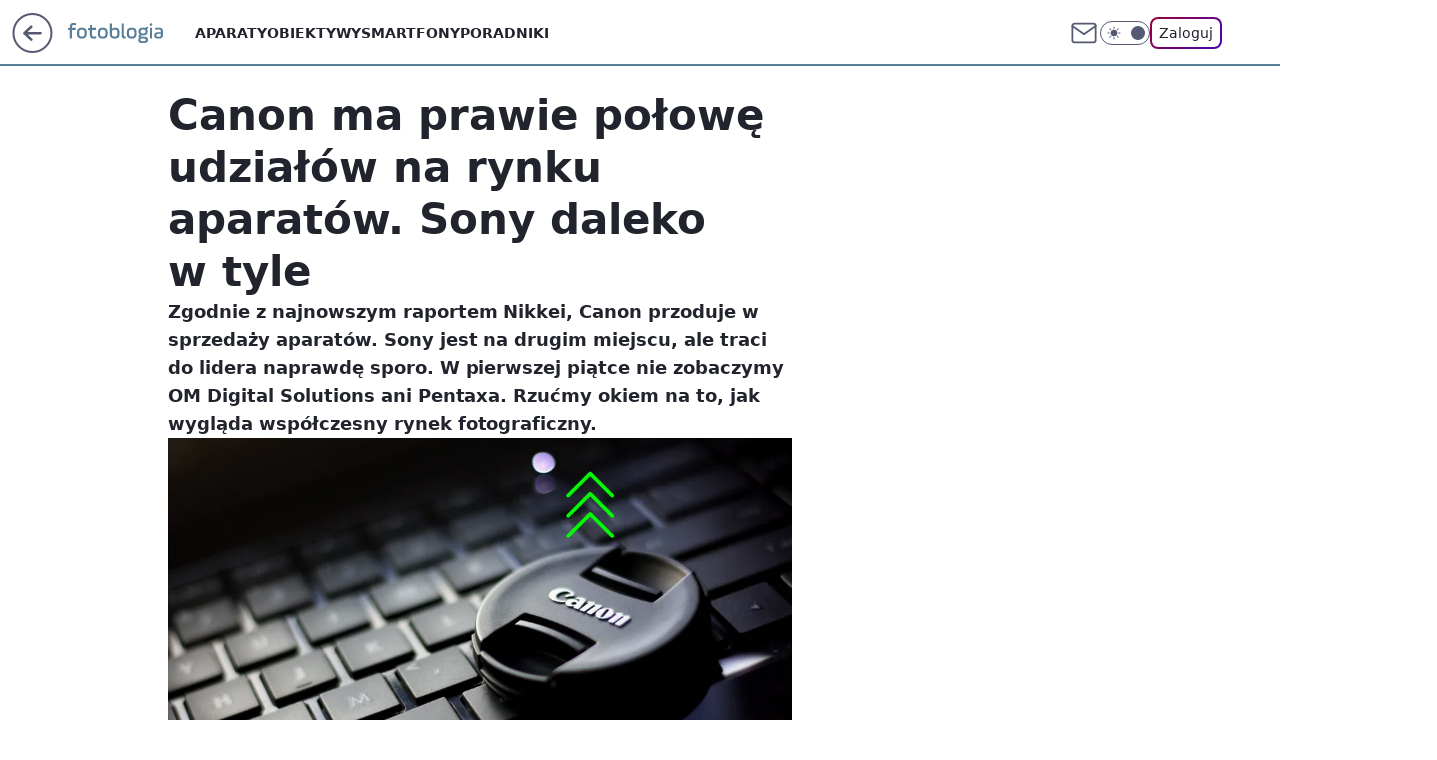

--- FILE ---
content_type: text/html; charset=utf-8
request_url: https://fotoblogia.pl/canon-ma-prawie-polowe-udzialow-na-rynku-aparatow-sony-daleko-w-tyle,6938633511090784a
body_size: 23159
content:
<!doctype html><html lang="pl"><head><meta charset="utf-8"><meta name="viewport" content="width=device-width, viewport-fit=cover, initial-scale=1"><meta http-equiv="Cache-Control" content="no-cache"><meta http-equiv="X-UA-Compatible" content="IE=Edge"><meta http-equiv="Expires" content="0"><meta name="logo" content="/staticfiles/logo.png"><script>
		// dot
		var TECH = true;
		var GOFER = true;
		var wp_dot_type = 'click';
		var appVersion = "v1.546.0";
		var wp_dot_addparams = {"bunchID":"235597","canonical":"https://fotoblogia.pl/canon-ma-prawie-polowe-udzialow-na-rynku-aparatow-sony-daleko-w-tyle,6938633511090784a","cauthor":"Marcin Watemborski","ccategory":"","cdate":"2023-09-06","cedtype":"news","ciab":"IAB-v3-633,IAB-v3-56,IAB19-5,IAB3","cid":"6938633511090784","corigin":"","cpagemax":1,"cpageno":1,"cplatform":"gofer","crepub":0,"csource":"WP Fotoblogia","csystem":"ncr","ctags":"Sprzęt fotograficzny","ctlength":2872,"ctype":"article","cuct":"","darkmode":false,"frontendVer":"v1.546.0|20260121","isLogged":false,"svid":"71cec6b7-0a71-49fc-8e5f-b504195d1e7c"};
		// wpjslib
		var WP = [];
		var wp_sn = "nwm_fotoblogia";
		var rekid = "235597";
		var wp_push_notification_on = true;
		var wp_mobile = false;
		var wp_fb_id = "933316406876601";
		var wp_subscription = "";

		var wpStadcp = "0.000";
		var screeningv2 = true;
		var API_DOMAIN = '/';
		var API_STREAM = '/v1/stream';
		var API_GATEWAY = "/graphql";
		var API_HOST_ONE_LOGIN = "https://fotoblogia.pl";
		var WPP_VIDEO_EMBED = [{"adv":true,"autoplay":true,"extendedrelated":false,"floatingplayer":true,"target":"#video-player-477266030377835827","url":"https://wideo.wp.pl/mid,2094647,klip.html"}] || [];
		if (true) {
			var getPopoverAnchor = async () =>
				document.querySelector('[data-role="onelogin-button"]');
		}
		var wp_push_notification_on = true;
		var wp_onepager = true;
		var asyncNativeQueue = [];
		var wp_consent_logo = "/staticfiles/logo.png";
		var wp_consent_color = 'var(--wp-consent-color)';
		if (true) {
			var wp_pvid = "7f34aef0f344fbcfc9a8";
		}

		if (false) {
			var wp_pixel_id = "";
		}
		if (true) {
			var onResizeCallback = function (layoutType) {
				window.wp_dot_addparams.layout = layoutType;
			};

			var applicationSize = {};
			if (false) {
				var breakpointNarrow = 0;
			} else {
				var breakpointNarrow = 1280;
			}
			function onResize() {
				applicationSize.innerWidth = window.innerWidth;
				applicationSize.type =
					window.innerWidth >= breakpointNarrow ? 'wide' : 'narrow';
				onResizeCallback(applicationSize.type);
			}
			onResize();
			window.addEventListener('resize', onResize);
		}

		var loadTimoeout = window.setTimeout(function () {
			window.WP.push(function () {
				window.WP.performance.registerMark('WPJStimeout');
				loadScript();
			});
		}, 3000);

		var loadScript = function () {
			window.clearTimeout(loadTimoeout);
			document.body.setAttribute('data-wp-loaded', 'true');
		};
		window.WP.push(function () {
			window.WP.gaf.loadBunch(false, loadScript, true);
			if (true) {
				window.WP.gaf.registerCommercialBreak(2);
			}
		});
		var __INIT_CONFIG__ = {"randvar":"ROFqGdVdVS","randomClasses":{"0":"ujMhs","100":"looLS","150":"Zvcsn","162":"QudcF","180":"zhccs","200":"xuiLT","250":"tTcUN","280":"PYYch","282":"SvJaG","300":"tZSjL","312":"sEXvZ","330":"CNGjR","332":"JpLGa","40":"JfpTw","50":"ZVMER","60":"ZzWqx","600":"cINqb","662":"lPeao","712":"rwReq","780":"kvpfK","810":"qzyff","82":"FcJog","fullPageScreeningWallpaper":"WtfOi","hasPlaceholderPadding":"SbBQj","hasVerticalPlaceholderPadding":"CZcGQ","panelPremiumScreeningWallpaper":"kduqf","placeholderMargin":"cUClc","screeningContainer":"fxzSi","screeningWallpaper":"Capzd","screeningWallpaperSecondary":"MFdCu","slot15ScreeningWallpaper":"XDhip","slot16ScreeningWallpaper":"tMnSK","slot17ScreeningWallpaper":"bFBXz","slot18ScreeningWallpaper":"WLdyi","slot19ScreeningWallpaper":"mJbnE","slot38ScreeningWallpaper":"OOrdg","slot3ScreeningWallpaper":"PaSPM","slot501ScreeningWallpaper":"WeMtx","slot75ScreeningWallpaper":"BItfr","transparent":"sRfJL"},"productId":"6529510201153153","isMobile":false,"social":{"facebook":{"accountName":"fotoblogia","appId":"772002030506453","pages":["178926706707"]},"instagram":{},"tiktok":{},"giphy":{"appId":"sQK9FPEEd9Ih6icRBPMRfH03bo0BeH1X"},"x":{},"youtube":{},"linkedin":{}},"cookieDomain":".fotoblogia.pl","isLoggedIn":false,"user":{},"userApi":"/graphql","oneLoginApiHost":"","scriptSrc":"https://fotoblogia.pl/[base64]","isGridEnabled":true,"editorialIcon":{"iconUrl":"","url":"","text":""},"poll":{"id":"","title":"","photo":{"url":"","width":0,"height":0},"pollType":"","question":"","answers":null,"sponsored":false,"logoEnabled":false,"sponsorLogoFile":{"url":"","width":0,"height":0},"sponsorLogoLink":"","buttonText":"","buttonUrl":""},"abTestVariant":"","showExitDiscover":false,"isLanding":false,"scrollLockTimeout":0,"scrollMetricEnabled":false,"survicateSegments":"","isFeed":false,"isSuperApp":false,"oneLoginClientId":"fotoblogia","weatherSrc":"","commonHeadSrc":"","userPanelCss":"https://fotoblogia.pl/[base64]","saveForLaterProductID":"5927206335214209","withNewestBottombar":true,"acid":"","withBottomRecommendationsSplit":false,"isCommentsPageAbTest":false};
		window["ROFqGdVdVS"] = function (
			element,
			slot,
			withPlaceholder,
			placeholder,
			options
		) {
			window.WP.push(function () {
				if (withPlaceholder && element.parentNode) {
					window.WP.gaf.registerPlaceholder(
						slot,
						element.parentNode,
						placeholder
					);
					if (false) {
						element.parentNode.style.display = 'none';
					}
				}
				if (true) {
					window.WP.gaf.registerSlot(slot, element, options);
				}
			});
		};
	</script><meta name="gaf" content="blytyoqg"> <script>!function(e,f){try{if(!document.cookie.match('(^|;)\\s*WPdp=([^;]*)')||/google/i.test(window.navigator.userAgent))return;f.WP=f.WP||[];f.wp_pvid=f.wp_pvid||(function(){var output='';while(output.length<20){output+=Math.random().toString(16).substr(2);output=output.substr(0,20)}return output})(20);var abtest=function(){function e(t){return!(null==t)&&"object"==typeof t&&!Array.isArray(t)&&0<Object.keys(t).length}var t="",r=f.wp_abtest;return e(r)&&(t=Object.entries(r).map(([r,t])=>{if(e(t))return Object.entries(t).map(([t,e])=>r+"|"+t+"|"+e).join(";")}).join(";")),t}();var r,s,c=[["https://fotoblogia","pl/[base64]"]
.join('.'),["pvid="+f.wp_pvid,(s=e.cookie.match(/(^|;)\s*PWA_adbd\s*=\s*([^;]+)/),"PWA_adbd="+(s?s.pop():"2")),location.search.substring(1),(r=e.referrer,r&&"PWAref="+encodeURIComponent(r.replace(/^https?:\/\//,""))),f.wp_sn&&"sn="+f.wp_sn,abtest&&"abtest="+encodeURIComponent(abtest)].filter(Boolean).join("&")].join("/?");e.write('<scr'+'ipt src="'+c+'"><\/scr'+'ipt>')}catch(_){console.error(_)}}(document,window);</script><script id="hb" crossorigin="anonymous" src="https://fotoblogia.pl/[base64]"></script><title>Canon ma prawie połowę udziałów na rynku aparatów. Sony daleko w tyle</title><link href="https://fotoblogia.pl/canon-ma-prawie-polowe-udzialow-na-rynku-aparatow-sony-daleko-w-tyle,6938633511090784a" rel="canonical"><meta name="description" content="Zgodnie z najnowszym raportem Nikkei, Canon przoduje w sprzedaży aparatów. Sony jest na drugim miejscu, ale traci do lidera naprawdę sporo. W pierwszej piątce nie zobaczymy OM Digital Solutions ani Pentaxa...."> <meta name="author" content="Grupa Wirtualna Polska"><meta name="robots" content="max-image-preview:large"><meta property="og:type" content="article"><meta property="og:title" content="Canon ma prawie połowę udziałów na rynku aparatów. Sony daleko w tyle"><meta property="og:description" content="Zgodnie z najnowszym raportem Nikkei, Canon przoduje w sprzedaży aparatów. Sony jest na drugim miejscu, ale traci do lidera naprawdę sporo. W pierwszej piątce nie zobaczymy OM Digital Solutions ani Pentaxa...."><meta property="og:url" content="https://fotoblogia.pl/canon-ma-prawie-polowe-udzialow-na-rynku-aparatow-sony-daleko-w-tyle,6938633511090784a"><meta property="og:site_name" content="Fotoblogia.pl"><meta property="og:locale" content="pl_PL"><meta property="og:article:tag" content="Sprzęt fotograficzny"><meta property="og:image" content="https://v.wpimg.pl/YzJkNGQydhsrCTh0fgJ7DmhRbC44W3VYP0l0ZX5IYEh6E2EhOBU8CC8bIWk2CywKKxw-aSEVdhs6AmExYFY9EzkbIiYoVjwXKA4qaDJNPUx9UyhzfEBgTylGenBoS3RDL1t4ajAaahl4D3ojYxhtSGgW"><meta property="og:image:width" content="2000"><meta property="og:image:height" content="1333">  <meta property="og:image:type" content="image/png"><meta property="article:published_time" content="2023-09-06T12:20:58.000Z"> <meta property="article:modified_time" content="2023-09-06T12:21:07.000Z"><meta name="twitter:card" content="summary_large_image"><meta name="twitter:description" content="Zgodnie z najnowszym raportem Nikkei, Canon przoduje w sprzedaży aparatów. Sony jest na drugim miejscu, ale traci do lidera naprawdę sporo. W pierwszej piątce nie zobaczymy OM Digital Solutions ani Pentaxa...."><meta name="twitter:image" content="https://v.wpimg.pl/YzJkNGQydhsrCTh0fgJ7DmhRbC44W3VYP0l0ZX5IYEh6E2EhOBU8CC8bIWk2CywKKxw-aSEVdhs6AmExYFY9EzkbIiYoVjwXKA4qaDJNPUx9UyhzfEBgTylGenBoS3RDL1t4ajAaahl4D3ojYxhtSGgW"><meta name="fb:app_id" content="772002030506453"><meta name="fb:pages" content="178926706707"><link rel="alternate" type="application/rss+xml" href="/rss/aktualnosci" title="Aktualności"><script id="wpjslib6" type="module" src="https://fotoblogia.pl/[base64]" async="" crossorigin="anonymous"></script><script type="module" src="https://fotoblogia.pl/[base64]" crossorigin="anonymous"></script><script type="module" src="https://fotoblogia.pl/[base64]" crossorigin="anonymous"></script><link rel="apple-touch-icon" href="/staticfiles/icons/icon.png"><link rel="stylesheet" href="https://fotoblogia.pl/[base64]"><link rel="stylesheet" href="https://fotoblogia.pl/[base64]"><link rel="stylesheet" href="https://fotoblogia.pl/[base64]"><link rel="stylesheet" href="https://fotoblogia.pl/[base64]"><link rel="preload" as="image" href="https://v.wpimg.pl/MmQ0ZDJhYgwwUix3ZRNvGXMKeC0jSmFPJBJgZmVRflspBWhzZQ4kATRCPzQlRiofJEA7MzpGPQF-USotZR58QjVZKTQmCTRCNF04IS5HLlk1Bm18LFxgVGgFOWl-X3RffAk_dHxFLA5iU2ggfgx_DGUCeDk" fetchpriority="high"><meta name="breakpoints" content="629, 1139, 1365"><meta name="content-width" content="device-width, 630, 980, 1280"><link rel="manifest" href="/site.webmanifest"><meta name="mobile-web-app-capable" content="yes"><meta name="apple-mobile-web-app-capable" content="yes"><meta name="apple-mobile-web-app-status-bar-style" content="black-translucent"><meta name="theme-color" content="var(--color-brand)"><style>.ROFqGdVdVS{background-color:var(--color-neutral-25);position:relative;width:100%;min-height:200px;}.dark .ROFqGdVdVS{background-color:var(--color-neutral-850);}.SbBQj .ROFqGdVdVS{padding: 18px 16px 10px;}.sRfJL{background-color:transparent;}.dark .sRfJL{background-color:transparent;}.CZcGQ{padding: 15px 0;}.cUClc{margin:var(--wp-placeholder-margin);}.JpLGa{min-height:332px;}.FcJog{min-height:82px;}.JfpTw{min-height:40px;}.zhccs{min-height:180px;}.tZSjL{min-height:300px;}.rwReq{min-height:712px;}.Zvcsn{min-height:150px;}.xuiLT{min-height:200px;}.lPeao{min-height:662px;}.kvpfK{min-height:780px;}.ZVMER{min-height:50px;}.ZzWqx{min-height:60px;}.looLS{min-height:100px;}.tTcUN{min-height:250px;}.CNGjR{min-height:330px;}.ujMhs{min-height:0px;}.QudcF{min-height:162px;}.sEXvZ{min-height:312px;}.cINqb{min-height:600px;}.SvJaG{min-height:282px;}.PYYch{min-height:280px;}.qzyff{min-height:810px;}</style></head><body class=""><meta itemprop="name" content="Fotoblogia.pl"><div><div class="h-0"></div><script>(function(){var sc=document.currentScript;window[window.__INIT_CONFIG__.randvar](sc.previousElementSibling,6,false,{},{
    setNative: (dataNative, onViewCallback) => {
    window.asyncNativeQueue.push({
      action:"onPanelPremium",
      payload: { 
        screeningWallpaperClassName: "MFdCu", 
        dataNative: dataNative,
        onViewCallback: onViewCallback,
        
      }
})}});})()</script></div><div class="h-0"></div><script>(function(){var sc=document.currentScript;window[window.__INIT_CONFIG__.randvar](sc.previousElementSibling,10,false,{},undefined);})()</script> <div class="h-0"></div><script>(function(){var sc=document.currentScript;window[window.__INIT_CONFIG__.randvar](sc.previousElementSibling,89,false,{},undefined);})()</script> <div class="blytyoqgh"></div><div class="sticky top-0 w-full z-300"><header data-st-area="header" id="service-header" class="bg-[--color-header-bg] h-[4.125rem] relative select-none w-full"><div class="max-w-[980px] pl-3 xl:max-w-[1280px] h-full w-full flex items-center mx-auto relative"><input class="peer hidden" id="menu-toggle-button" type="checkbox" autocomplete="off"><div class="hidden peer-checked:block"><div class="wp-header-menu"><div class="wp-link-column"><ul class="wp-link-list"><li><a class="wp-link px-4 py-3 block" href="/aparaty">Aparaty</a></li><li><a class="wp-link px-4 py-3 block" href="/obiektywy">Obiektywy</a></li><li><a class="wp-link px-4 py-3 block" href="/smartfony,temat,6004704156673153">Smartfony</a></li><li><a class="wp-link px-4 py-3 block" href="/poradniki,temat,6034781619700353">Poradniki</a></li></ul><div class="wp-social-box"><span>Obserwuj nas na:</span><div><a class="cHJldmVudENC" href="https://www.facebook.com/fotoblogia"><svg xmlns="http://www.w3.org/2000/svg" fill="none" viewBox="0 0 24 24"><path stroke="currentColor" stroke-linecap="round" stroke-linejoin="round" stroke-width="1.5" d="M18 2.941h-3a5 5 0 0 0-5 5v3H7v4h3v8h4v-8h3l1-4h-4v-3a1 1 0 0 1 1-1h3z"></path></svg></a> </div></div></div><input class="peer hidden" id="wp-menu-link-none" name="wp-menu-links" type="radio" autocomplete="off" checked="checked"><div class="wp-teaser-column translate-x-[248px] peer-checked:translate-x-0"><div class="wp-header-menu-subtitle">Popularne w serwisie <span class="uppercase">Fotoblogia</span>:</div><div class="wp-teaser-grid"><a href="https://fotoblogia.pl/gang-fok-przegania-rekina-u-wybrzezy-afryki-foki-daly-popis-wspolpracy,6959558084426240a" title="Gang fok przegania rekina. U wybrzeży Afryki foki dały popis współpracy"><div class="wp-img-placeholder"><img src="https://v.wpimg.pl/NTZhMWRlYTU7CjtkfRdsIHhSbz47TmJ2L0p3dX1ff2AiWXphfQonOD8aKCc9QikmLxgsICJCPjh1CT0-fRp_ez4BPic-DTd7PwUvMjZDfGM4CX1jaghjNTkNLHpmCHg2d1EoY2RBfDU5XXhhM10qMT4Obyo" loading="lazy" class="wp-img" alt="Gang fok przegania rekina. U wybrzeży Afryki foki dały popis współpracy"></div><span class="wp-teaser-title">Gang fok przegania rekina. U wybrzeży Afryki foki dały popis współpracy</span> <span class="wp-teaser-author"></span></a><a href="https://fotoblogia.pl/nie-uwierzysz-na-co-patrzysz-polacy-w-scislej-czolowce-takich-zdjec,6957406619572768a" title="Nie uwierzysz na co patrzysz. Polacy w ścisłej czołówce takich zdjęć"><div class="wp-img-placeholder"><img src="https://v.wpimg.pl/OWY3MzM2YDY4UTtJYkltI3sJbxMkEGN1LBF3WGIBfmMhAnpMYlQmOzxBKAoiHCglLEMsDT0cPzt2Uj0TYkR-eD1aPgohUzZ4PF4vHykdfjVoC3tNfQdib20DfFd5V3cxdAp-TnwfeGRhAHQcegF8YW4Bbwc" loading="lazy" class="wp-img" alt="Nie uwierzysz na co patrzysz. Polacy w ścisłej czołówce takich zdjęć"></div><span class="wp-teaser-title">Nie uwierzysz na co patrzysz. Polacy w ścisłej czołówce takich zdjęć</span> <span class="wp-teaser-author"></span></a><a href="https://fotoblogia.pl/niesamowity-kadr-przedstawiajacy-pradawny-gatunek-skorupiaka-wygral-prestizowy-konkurs,6951308013751104a" title="Niesamowity kadr przedstawiający pradawny gatunek skorupiaka wygrał prestiżowy konkurs"><div class="wp-img-placeholder"><img src="https://v.wpimg.pl/MTJhNDAyYjUrCjh3bgJvIGhSbC0oW2F2P0p0Zm5KfGAyWXlybh8kOC8aKzQuVyomPxgvMzFXPThlCT4tbg98ey4BPTQtGDR7LwUsISVWdTF7DCgiIB9gYH5aeGl1QHtjZwp9JnJULzByDX92IE19Zn4NbDk" loading="lazy" class="wp-img" alt="Niesamowity kadr przedstawiający pradawny gatunek skorupiaka wygrał prestiżowy konkurs"></div><span class="wp-teaser-title">Niesamowity kadr przedstawiający pradawny gatunek skorupiaka wygrał prestiżowy konkurs</span> <span class="wp-teaser-author"></span></a><a href="https://fotoblogia.pl/ekstremalnie-rzadki-aparat-poszedl-sprzedany-za-3-5-mln-euro-wyprodukowano-go-100-lat-temu,6951023175097184a" title="Ekstremalnie rzadki aparat został sprzedany za 3,5 mln euro. Wyprodukowano go 100 lat temu"><div class="wp-img-placeholder"><img src="https://v.wpimg.pl/YjY5OTRmdgs4VzlnfRZ7HnsPbT07T3VILBd1dn1eaF4hBHhifQswBjxHKiQ9Qz4YLEUuIyJDKQZ2VD89fRtoRT1cPCQ-DCBFPFgtMTZCOFM4DCoxZVh0XmAGfnlmXGAJdAx3YDBAa1M8VC1ia1RtDG4AbSk" loading="lazy" class="wp-img" alt="Ekstremalnie rzadki aparat został sprzedany za 3,5 mln euro. Wyprodukowano go 100 lat temu"></div><span class="wp-teaser-title">Ekstremalnie rzadki aparat został sprzedany za 3,5 mln euro. Wyprodukowano go 100 lat temu</span> <span class="wp-teaser-author"></span></a><a href="https://fotoblogia.pl/kary-za-zdjecia-dzieci-konsekwencje-dla-rodzicow-we-francji,6948571630373472a" title="Kary za zdjęcia dzieci. Konsekwencje dla rodziców we Francji"><div class="wp-img-placeholder"><img src="https://v.wpimg.pl/ZWMyNzZhdTYsGzhJdRN4I29DbBMzSnZ1OFt0WHVba2M1SHlMdQ4zOygLKwo1Rj0lOAkvDSpGKjtiGD4TdR5reCkQPQo2CSN4KBQsHz5HOWB8S34eOFx3ZylNelduDm8zYBt3SmNFPmEoHCsZaF9sNnxLbAc" loading="lazy" class="wp-img" alt="Kary za zdjęcia dzieci. Konsekwencje dla rodziców we Francji"></div><span class="wp-teaser-title">Kary za zdjęcia dzieci. Konsekwencje dla rodziców we Francji</span> <span class="wp-teaser-author"></span></a><a href="https://fotoblogia.pl/rekin-gonil-cien-drona-zachowywal-sie-jak-kot-goniacy-zajaczka,6948539519208032a" title="Rekin gonił cień drona. Zachowywał się, jak kot goniący zajączka"><div class="wp-img-placeholder"><img src="https://v.wpimg.pl/YjYzZjc2dgs4GCxZTEl7HntAeAMKEHVILFhgSEwBaF4hS21cTFQwBjwIPxoMHD4YLAo7HRMcKQZ2GyoDTERoRT0TKRoPUyBFPBc4Dwcdalg7Gz5ZAlN0C2xOb0dXBWpZdBtoWAAfYF1tTzhcUFRuXG0ZeBc" loading="lazy" class="wp-img" alt="Rekin gonił cień drona. Zachowywał się, jak kot goniący zajączka"></div><span class="wp-teaser-title">Rekin gonił cień drona. Zachowywał się, jak kot goniący zajączka</span> <span class="wp-teaser-author"></span></a></div></div></div><div class="wp-header-menu-layer"></div></div><div class="header-back-button-container"><div id="wp-sg-back-button" class="back-button-container wp-back-sg" data-st-area="goToSG"><a href="/" data-back-link><svg class="back-button-icon" xmlns="http://www.w3.org/2000/svg" width="41" height="40" fill="none"><circle cx="20.447" cy="20" r="19" fill="transparent" stroke="currentColor" stroke-width="2"></circle> <path fill="currentColor" d="m18.5 12.682-.166.133-6.855 6.472a1 1 0 0 0-.089.099l.117-.126q-.087.082-.155.175l-.103.167-.075.179q-.06.178-.06.374l.016.193.053.208.08.178.103.16.115.131 6.853 6.47a1.4 1.4 0 0 0 1.897 0 1.213 1.213 0 0 0 .141-1.634l-.14-.157-4.537-4.283H28.44c.741 0 1.342-.566 1.342-1.266 0-.635-.496-1.162-1.143-1.252l-.199-.014-12.744-.001 4.536-4.281c.472-.445.519-1.14.141-1.634l-.14-.158a1.4 1.4 0 0 0-1.55-.237z"></path></svg></a></div><a href="/" class="cHJldmVudENC z-0" title="Fotoblogia.pl" id="service_logo"><svg class="text-[--color-logo] max-w-[--logo-width] h-[--logo-height] align-middle mr-8"><use href="/staticfiles/siteLogoDesktop.svg#root"></use></svg></a></div><ul class="flex text-sm/[1.3125rem] gap-8  xl:flex hidden"><li class="flex items-center group relative"><a class="whitespace-nowrap group uppercase no-underline font-semibold hover:underline text-[--color-header-text] cHJldmVudENC" href="/aparaty">Aparaty</a> </li><li class="flex items-center group relative"><a class="whitespace-nowrap group uppercase no-underline font-semibold hover:underline text-[--color-header-text] cHJldmVudENC" href="/obiektywy">Obiektywy</a> </li><li class="flex items-center group relative"><a class="whitespace-nowrap group uppercase no-underline font-semibold hover:underline text-[--color-header-text] cHJldmVudENC" href="/smartfony,temat,6004704156673153">Smartfony</a> </li><li class="flex items-center group relative"><a class="whitespace-nowrap group uppercase no-underline font-semibold hover:underline text-[--color-header-text] cHJldmVudENC" href="/poradniki,temat,6034781619700353">Poradniki</a> </li></ul><div class="group mr-0 xl:ml-[3.5rem] flex flex-1 items-center justify-end"><div class="h-8 text-[--icon-light] flex items-center gap-4"><a id="wp-poczta-link" href="https://poczta.wp.pl/login/login.html" class="text-[--color-header-icon-light] block size-8 cHJldmVudENC"><svg viewBox="0 0 32 32" fill="none" xmlns="http://www.w3.org/2000/svg"><path d="M6.65944 6.65918H25.3412C26.6256 6.65918 27.6764 7.71003 27.6764 8.9944V23.0057C27.6764 24.2901 26.6256 25.3409 25.3412 25.3409H6.65944C5.37507 25.3409 4.32422 24.2901 4.32422 23.0057V8.9944C4.32422 7.71003 5.37507 6.65918 6.65944 6.65918Z" stroke="currentColor" stroke-width="1.8" stroke-linecap="round" stroke-linejoin="round"></path> <path d="M27.6764 8.99438L16.0003 17.1677L4.32422 8.99438" stroke="currentColor" stroke-width="1.8" stroke-linecap="round" stroke-linejoin="round"></path></svg></a><input type="checkbox" class="hidden" id="darkModeCheckbox"> <label class="wp-darkmode-toggle" for="darkModeCheckbox" aria-label="Włącz tryb ciemny"><div class="toggle-container"><div class="toggle-icon-dark"><svg viewBox="0 0 16 16" class="icon-moon" fill="currentColor" xmlns="http://www.w3.org/2000/svg"><path d="M15.293 11.293C13.8115 11.9631 12.161 12.1659 10.5614 11.8743C8.96175 11.5827 7.48895 10.8106 6.33919 9.66085C5.18944 8.5111 4.41734 7.0383 4.12574 5.43866C3.83415 3.83903 4.03691 2.18852 4.70701 0.707031C3.52758 1.24004 2.49505 2.05123 1.69802 3.07099C0.900987 4.09075 0.363244 5.28865 0.130924 6.56192C-0.101395 7.83518 -0.0213565 9.1458 0.364174 10.3813C0.749705 11.6169 1.42922 12.7404 2.34442 13.6556C3.25961 14.5708 4.38318 15.2503 5.61871 15.6359C6.85424 16.0214 8.16486 16.1014 9.43813 15.8691C10.7114 15.6368 11.9093 15.0991 12.9291 14.302C13.9488 13.505 14.76 12.4725 15.293 11.293V11.293Z"></path></svg></div><div class="toggle-icon-light"><svg fill="currentColor" class="icon-sun" xmlns="http://www.w3.org/2000/svg" viewBox="0 0 30 30"><path d="M 14.984375 0.98632812 A 1.0001 1.0001 0 0 0 14 2 L 14 5 A 1.0001 1.0001 0 1 0 16 5 L 16 2 A 1.0001 1.0001 0 0 0 14.984375 0.98632812 z M 5.796875 4.7988281 A 1.0001 1.0001 0 0 0 5.1015625 6.515625 L 7.2226562 8.6367188 A 1.0001 1.0001 0 1 0 8.6367188 7.2226562 L 6.515625 5.1015625 A 1.0001 1.0001 0 0 0 5.796875 4.7988281 z M 24.171875 4.7988281 A 1.0001 1.0001 0 0 0 23.484375 5.1015625 L 21.363281 7.2226562 A 1.0001 1.0001 0 1 0 22.777344 8.6367188 L 24.898438 6.515625 A 1.0001 1.0001 0 0 0 24.171875 4.7988281 z M 15 8 A 7 7 0 0 0 8 15 A 7 7 0 0 0 15 22 A 7 7 0 0 0 22 15 A 7 7 0 0 0 15 8 z M 2 14 A 1.0001 1.0001 0 1 0 2 16 L 5 16 A 1.0001 1.0001 0 1 0 5 14 L 2 14 z M 25 14 A 1.0001 1.0001 0 1 0 25 16 L 28 16 A 1.0001 1.0001 0 1 0 28 14 L 25 14 z M 7.9101562 21.060547 A 1.0001 1.0001 0 0 0 7.2226562 21.363281 L 5.1015625 23.484375 A 1.0001 1.0001 0 1 0 6.515625 24.898438 L 8.6367188 22.777344 A 1.0001 1.0001 0 0 0 7.9101562 21.060547 z M 22.060547 21.060547 A 1.0001 1.0001 0 0 0 21.363281 22.777344 L 23.484375 24.898438 A 1.0001 1.0001 0 1 0 24.898438 23.484375 L 22.777344 21.363281 A 1.0001 1.0001 0 0 0 22.060547 21.060547 z M 14.984375 23.986328 A 1.0001 1.0001 0 0 0 14 25 L 14 28 A 1.0001 1.0001 0 1 0 16 28 L 16 25 A 1.0001 1.0001 0 0 0 14.984375 23.986328 z"></path></svg></div></div><div class="toggle-icon-circle"></div></label><div class="relative"><form action="/auth/v1/sso/auth" data-role="onelogin-button" method="get" id="wp-login-form"><input type="hidden" name="continue_url" value="https://fotoblogia.pl/canon-ma-prawie-polowe-udzialow-na-rynku-aparatow-sony-daleko-w-tyle,6938633511090784a"> <button type="submit" class="wp-login-button">Zaloguj</button></form></div></div><div class="ml-[0.25rem] w-[3.375rem] flex items-center justify-center"><label role="button" for="menu-toggle-button" tab-index="0" aria-label="Menu" class="cursor-pointer flex items-center justify-center size-8 text-[--color-header-icon-light]"><div class="hidden peer-checked:group-[]:flex absolute top-0 right-0 w-[3.375rem] h-[4.4375rem] bg-white dark:bg-[--color-neutral-800] z-1 items-center justify-center rounded-t-2xl peer-checked:group-[]:text-[--icon-dark]"><svg xmlns="http://www.w3.org/2000/svg" width="32" height="32" viewBox="0 0 32 32" fill="none"><path d="M24 8 8 24M8 8l16 16" stroke="currentColor" stroke-width="1.8" stroke-linecap="round" stroke-linejoin="round"></path></svg></div><div class="flex peer-checked:group-[]:hidden h-8 w-8"><svg xmlns="http://www.w3.org/2000/svg" viewBox="0 0 32 32" fill="none"><path d="M5 19h22M5 13h22M5 7h22M5 25h22" stroke="currentColor" stroke-width="1.8" stroke-linecap="round" stroke-linejoin="round"></path></svg></div></label></div></div></div><hr class="absolute bottom-0 left-0 m-0 h-px w-full border-t border-solid border-[--color-brand]"><div id="user-panel-v2-root" class="absolute z-[9999] right-0 empty:hidden"></div></header> </div> <div class="relative flex w-full flex-col items-center" data-testid="screening-main"><div class="Capzd"><div class="absolute inset-0"></div></div><div class="w-full py-2 has-[div>div:not(:empty)]:p-0"><div class="fxzSi"></div></div><div class="flex w-full flex-col items-center"><div class="MFdCu relative w-full"><div class="absolute inset-x-0 top-0"></div></div><div class="relative w-auto"><main class="wp-main-article" style="--nav-header-height: 90px;"><article data-st-area="article-article"><div class="flex mb-5"><div class="article-header flex-auto"><div><h1>Canon ma prawie połowę udziałów na rynku aparatów. Sony daleko w tyle </h1></div><div class="article-lead x-tts"><p>Zgodnie z najnowszym raportem Nikkei, Canon przoduje w sprzedaży aparatów. Sony jest na drugim miejscu, ale traci do lidera naprawdę sporo. W pierwszej piątce nie zobaczymy OM Digital Solutions ani Pentaxa. Rzućmy okiem na to, jak wygląda współczesny rynek fotograficzny.</p></div><div><div class="article-img-placeholder" data-mainmedia-photo><img width="936" height="527" alt="Canon wciaż jest liderem runku sprzedaży aparatów." src="https://v.wpimg.pl/MmQ0ZDJhYgwwUix3ZRNvGXMKeC0jSmFPJBJgZmVRflspBWhzZQ4kATRCPzQlRiofJEA7MzpGPQF-USotZR58QjVZKTQmCTRCNF04IS5HLlk1Bm18LFxgVGgFOWl-X3RffAk_dHxFLA5iU2ggfgx_DGUCeDk" data-link="https://v.wpimg.pl/MmQ0ZDJhYgwwUix3ZRNvGXMKeC0jSmFPJBJgZmVRflspBWhzZQ4kATRCPzQlRiofJEA7MzpGPQF-USotZR58QjVZKTQmCTRCNF04IS5HLlk1Bm18LFxgVGgFOWl-X3RffAk_dHxFLA5iU2ggfgx_DGUCeDk" class="wp-media-image" fetchpriority="high"><span class="line-clamp-2 article-caption">Canon wciaż jest liderem runku sprzedaży aparatów.</span></div><div class="article-img-source">Źródło zdjęć: © Licencjodawca</div></div><div class="info-container"><div class="flex flex-wrap gap-2 items-center"><div class="flex relative z-1"><img src="https://v.wpimg.pl/MDM0NzczYiUsUjhJTAFvMG8KbBMKWGFmOBJ0WExOfTx5AGEcChYoNihAIVQECDg0LEc-VBMWYiU9WWEMUlUpLT5AIhsaVSgpL1UqVVYcLHJ5U3dKTkh8Jn8dehxUTGB8KAAoVwFNdHR-BHlNUEp_c29N" srcset="https://v.wpimg.pl/MDM0NzczYiUsUjhJTAFvMG8KbBMKWGFmOBJ0WExCfTx1AGEcChYoNihAIVQECDg0LEc-VBMWYiU9WWEMUlUpLT5AIhsaVSgpL1UqVVYcLHJ5U3dKTkh8Jn8dehxUTGB8KAAoVwFNdHR-BHlNUEp_c29N 2x" alt="Marcin Watemborski" height="40" width="40" class="rounded-full select-none text-[--color-neutral-650] bg-[--bg-content] border border-solid border-[--color-neutral-250] dark:border-[--color-neutral-600]"></div><div class="flex flex-col"><div class="flex flex-wrap text-sm font-bold "> <a class="no-underline text-inherit cHJldmVudENC" href="/marcin-watemborski,autor,6114407911020673">Marcin Watemborski</a></div><time class="wp-article-content-date" datetime="2023-09-06T12:20:58.000Z">6 września 2023, 14:20</time></div></div><div class="flex justify-between sm:justify-end gap-4 relative"><button class="wp-article-action comments top" data-vab-container="social_tools" data-vab-box="comments_button" data-vab-position="top" data-vab-index="2" data-location="/canon-ma-prawie-polowe-udzialow-na-rynku-aparatow-sony-daleko-w-tyle,6938633511090784a/komentarze?utm_medium=button_top&amp;utm_source=comments"><div class="flex items-center justify-center relative"><div class="wp-comment-dot"></div><svg xmlns="http://www.w3.org/2000/svg" width="16" height="16" fill="none"><path stroke="currentColor" stroke-linecap="round" stroke-linejoin="round" stroke-width="1.3" d="M14 7.6667a5.59 5.59 0 0 1-.6 2.5333 5.666 5.666 0 0 1-5.0667 3.1334 5.59 5.59 0 0 1-2.5333-.6L2 14l1.2667-3.8a5.586 5.586 0 0 1-.6-2.5333A5.667 5.667 0 0 1 5.8 2.6 5.59 5.59 0 0 1 8.3333 2h.3334A5.6535 5.6535 0 0 1 14 7.3334z"></path></svg></div>Skomentuj</button><div class="wp-article-action-button-container"><button id="wp-article-share-button" class="wp-article-action" type="button" data-vab-container="social_tools" data-vab-position="top" data-vab-box="share" data-vab-index="1"><svg xmlns="http://www.w3.org/2000/svg" width="16" height="16" fill="none"><g stroke="currentColor" stroke-linecap="round" stroke-linejoin="round" stroke-width="1.3" clip-path="url(#clip0_1847_293)"><path d="M12.714 5.0953c1.1834 0 2.1427-.9594 2.1427-2.1428S13.8974.8098 12.714.8098s-2.1427.9593-2.1427 2.1427.9593 2.1428 2.1427 2.1428M3.2863 10.2024c1.1834 0 2.1427-.9593 2.1427-2.1427S4.4697 5.917 3.2863 5.917s-2.1427.9593-2.1427 2.1427.9593 2.1427 2.1427 2.1427M12.714 15.1902c1.1834 0 2.1427-.9593 2.1427-2.1427s-.9593-2.1427-2.1427-2.1427-2.1427.9593-2.1427 2.1427.9593 2.1427 2.1427 2.1427M5.4287 9.3455l5.1425 2.5712M10.5712 4.2029 5.4287 6.774"></path></g> <defs><clipPath id="clip0_1847_293"><path fill="currentColor" d="M0 0h16v16H0z"></path></clipPath></defs></svg></button><div id="wp-article-share-menu" class="wp-article-share-menu"><button id="share-x" class="wp-article-share-option" data-vab-container="social_tools" data-vab-position="top" data-vab-box="share_twitter" data-vab-index="3"><span class="wp-article-share-icon"><svg xmlns="http://www.w3.org/2000/svg" fill="currentColor" viewBox="0 0 1200 1227"><path d="M714.163 519.284 1160.89 0h-105.86L667.137 450.887 357.328 0H0l468.492 681.821L0 1226.37h105.866l409.625-476.152 327.181 476.152H1200L714.137 519.284zM569.165 687.828l-47.468-67.894-377.686-540.24h162.604l304.797 435.991 47.468 67.894 396.2 566.721H892.476L569.165 687.854z"></path></svg></span> <span>Udostępnij na X</span></button> <button id="share-facebook" class="wp-article-share-option" data-vab-container="social_tools" data-vab-position="top" data-vab-box="share_facebook" data-vab-index="4"><span class="wp-article-share-icon"><svg xmlns="http://www.w3.org/2000/svg" fill="none" viewBox="0 0 24 24"><path stroke="currentColor" stroke-linecap="round" stroke-linejoin="round" stroke-width="1.5" d="M18 2.941h-3a5 5 0 0 0-5 5v3H7v4h3v8h4v-8h3l1-4h-4v-3a1 1 0 0 1 1-1h3z"></path></svg></span> <span>Udostępnij na Facebooku</span></button></div><button id="wp-article-save-button" type="button" class="group wp-article-action disabled:cursor-not-allowed" data-save-id="6938633511090784" data-save-type="ARTICLE" data-save-image="https://filerepo.grupawp.pl/api/v1/display/embed/c4d678f4-995c-4792-9e06-ac3c2d4d2a42" data-save-url="https://fotoblogia.pl/canon-ma-prawie-polowe-udzialow-na-rynku-aparatow-sony-daleko-w-tyle,6938633511090784a" data-save-title="Canon ma prawie połowę udziałów na rynku aparatów. Sony daleko w tyle" data-saved="false" data-vab-container="social_tools" data-vab-box="save_button" data-vab-position="top" data-vab-index="0"><svg xmlns="http://www.w3.org/2000/svg" width="12" height="15" fill="none"><path stroke="currentColor" stroke-linecap="round" stroke-linejoin="round" stroke-width="1.3" d="m10.6499 13.65-5-3.6111-5 3.6111V2.0945c0-.3831.1505-.7505.4184-1.0214A1.42 1.42 0 0 1 2.0785.65h7.1428c.379 0 .7423.1521 1.0102.423s.4184.6383.4184 1.0214z"></path></svg></button></div></div></div></div><div class="relative ml-4 flex w-[304px] shrink-0 flex-col flex-nowrap"> <div class="mt-3 w-full [--wp-placeholder-margin:0_0_24px_0]"><div class="ROFqGdVdVS cUClc ZVMER sRfJL"><div class="h-0"></div><script>(function(){var sc=document.currentScript;window[window.__INIT_CONFIG__.randvar](sc.previousElementSibling,67,true,{"fixed":true,"top":90},undefined);})()</script></div></div><div class="sticky top-[--nav-header-height] w-full"><div class="ROFqGdVdVS cINqb sRfJL"><div class="h-0"></div><script>(function(){var sc=document.currentScript;window[window.__INIT_CONFIG__.randvar](sc.previousElementSibling,36,true,{"fixed":true,"sticky":true,"top":90},undefined);})()</script></div></div></div></div><div class="my-6 grid w-full grid-cols-[624px_304px] gap-x-4 xl:grid-cols-[196px_724px_304px]"><aside role="complementary" class="relative hidden flex-none flex-col flex-nowrap xl:flex row-span-3"><div class="sticky top-[90px] hidden xl:block xl:-mt-1" id="article-left-rail"></div></aside><div class="wp-billboard col-span-2 [--wp-placeholder-margin:0_0_20px_0]"><div class="ROFqGdVdVS cUClc tZSjL"><img role="presentation" class="absolute left-1/2 top-1/2 max-h-[80%] max-w-[100px] -translate-x-1/2 -translate-y-1/2" src="https://v.wpimg.pl/ZXJfd3AudTkrBBIAbg54LGhcRlAxHQUrPgJGH2MAeGJoSQ1eIBI_K2UHAEVuBTY5KQMMXC0RPyoVERQdMgM9ejc" loading="lazy" decoding="async"><div class="h-0"></div><script>(function(){var sc=document.currentScript;window[window.__INIT_CONFIG__.randvar](sc.previousElementSibling,3,true,{"fixed":true},{
    setNative: (dataNative, onViewCallback) => {
    window.asyncNativeQueue.push({
      action: "onAlternativeScreening",
      payload:{ 
            screeningWallpaperClassName: "Capzd", 
            alternativeContainerClassName: "fxzSi", 
            slotNumber: 3,
            dataNative: dataNative,
            onViewCallback: onViewCallback
    }})}});})()</script></div></div><div class="flex flex-auto flex-col"><div class="mb-4 flex flex-col gap-6"> <div class="wp-content-text-raw x-tts" data-uxc="paragraph1" data-cpidx="0"><p>Japoński magazyn biznesowy <strong>Nikkei Shimbun</strong> co roku publikuje różne raporty, pokazując udziały poszczególnych marek w&nbsp;ich branży. W&nbsp;przypadku rynku sprzedaży aparatów sprawa wygląda następująco: <strong>pierwszy jest Canon (46,5 proc.)</strong>, później Sony (26,1 proc.), a&nbsp;na trzecim miejscu Nikon (11,7 proc.). Rzutem na taśmę na dalszych pozycjach załapały się marki Fujifilm (5,8 proc.) oraz Panasonic (4.2 proc.). Wygląda na to, że sprzęt OM Digital Solutions (ex-Olympus) oraz Pentaxa jest zbyt niszowy.</p></div> <figure class="wp-content-part-image single-image" style="--aspect-ratio:0.651;"><div class="wp-photo-image-container"><picture class="wp-height-limited-image"><source media="(max-width: 629px)" srcSet="https://v.wpimg.pl/NWMyMTJmYTYsGztnZRZsI29Dbz0jT2J1OFt3dmUOYWF-STV7LAQiMj8cPTtkCjwiPRg6JGQdIngsCSR7PFxhMyQKPTgrFGEyIBsoMGUIfmR0H3xje0B_ZC5NYGB-Dit6LxsrNmcIL2YpT3g3eFx8MXlbMA"> <source media="(min-width: 630px) and (max-width: 1139px)" srcSet="https://v.wpimg.pl/NWMyMTJmYTYsGztnZRZsI29Dbz0jT2J1OFt3dmUOYWF9QTV7LAQiMj8cPTtkCjwiPRg6JGQdIngsCSR7PFxhMyQKPTgrFGEyIBsoMGUIfmR0H3xje0B_ZC5NYGB-Dit6LxsrNmcIL2YpT3g3eFx8MXlbMA"> <source media="(min-width: 1140px) and (max-width: 1279px)" srcSet="https://v.wpimg.pl/NWMyMTJmYTYsGztnZRZsI29Dbz0jT2J1OFt3dmUOYW55TTV7LAQiMj8cPTtkCjwiPRg6JGQdIngsCSR7PFxhMyQKPTgrFGEyIBsoMGUIfmR0H3xje0B_ZC5NYGB-Dit6LxsrNmcIL2YpT3g3eFx8MXlbMA"> <source media="(min-width: 1280px)" srcSet="https://v.wpimg.pl/NjVjMjEyYQs3CDtZagJsHnRQbwMsW2JII0h3SGoaYVtmXnkSah8nBjMYKBoqVykYIxosHTVXPgZ5Cz0Dag9_RTIDPhopGDdFMwcvDyFWK1plUytbckhjW2UJeUdxTS0PewgvDCdUKwtnDntfJkt_WDBebxc"> <img src="https://v.wpimg.pl/NWMyMTJmYTYsGztnZRZsI29Dbz0jT2J1OFt3dmUOYWJ8QDVjc1phMSQVKCYvHSF5Kgs4JCsaPnk9FWI1OgRhIXxWKT05HSI2NFYoOSgIKngoSX5tLFx5ZmBIfjd-QHpjLhxgNigLLHooGHwwfFgtZXxLK2BoEA" width="519" height="797" loading="lazy" class="wp-media-image" alt="Procentowy udział różnych firm w rynku sprzedaży cyfrowych aparatów fotgoraficznych. " data-lightbox="true"></picture> </div><figcaption class="image-description"><span class="image-caption">Procentowy udział różnych firm w rynku sprzedaży cyfrowych aparatów fotograficznych. </span> <span class="image-source">© Nikkei</span></figcaption></figure> <div class="wp-content-text-raw x-tts" data-cpidx="2"><p>Warto podkreślić, że raporty z&nbsp;rynku azjatyckiego pod kątem elektroniki są bardzo istotne. To właśnie na ich podstawie można zaobserwować światowe trendy. Ekonomiści zwracają uwagę, że <strong>lwią część udziałów Canona stanowią konsumenci z&nbsp;Chin, którzy stale inwestują w&nbsp;aparaty kompaktowe i&nbsp;lustrzanki cyfrowe</strong> (tak, serio!). Pod kątem fotograficznym Sony uderza bardziej w&nbsp;profesjonalistów i&nbsp;twórców wideo. Nikon natomiast spóźnił się kilka lat temu z&nbsp;dobrymi rozwiązaniami, co widać w&nbsp;rankingu. Dobrych rokowań nie wróża również liczne problemy ze sprzętem, jak choćby <a href="https://fotoblogia.pl/w-nikonie-z8-odpadaja-mocowania-paskow-firma-oglasza-kolejna-akcje-serwisowa,6928303906781888a" rel="noopener noreferrer">odpadające uchwyty paska</a> w&nbsp;Nikonie Z8 czy <a href="https://fotoblogia.pl/nikon-z8-nie-przyjmuje-obiektywow-producent-oglasza-akcje-serwisowa,6913440367704736a" rel="noopener noreferrer">problemy z&nbsp;bagnetem</a>.</p></div> <div class="ROFqGdVdVS tTcUN"><img role="presentation" class="absolute left-1/2 top-1/2 max-h-[80%] max-w-[100px] -translate-x-1/2 -translate-y-1/2" src="https://v.wpimg.pl/ZXJfd3AudTkrBBIAbg54LGhcRlAxHQUrPgJGH2MAeGJoSQ1eIBI_K2UHAEVuBTY5KQMMXC0RPyoVERQdMgM9ejc" loading="lazy" decoding="async"><div class="h-0"></div><script>(function(){var sc=document.currentScript;window[window.__INIT_CONFIG__.randvar](sc.previousElementSibling,5,true,{"fixed":true,"top":90},undefined);})()</script></div> <div class="wp-content-text-raw" data-cpidx="4"><p><em>Dalsza część artykułu pod materiałem wideo</em></p></div><div class="wp-content-text-raw"><h2 id="title-477266030377835827" class="wp-content-title">Czy warto kupić statyw Ulanzi Fotopro F38 Quick Relase Video Travel Tripod 3318?</h2></div> <div class="wp-content-part-video" data-moth-video="false" data-type="WIDEOWPPL" data-uxc="video"><div class="embed-wpplayer"><div class="wpplayer-placeholder" data-cpidx="5"><div data-video-config="{&#34;adv&#34;:true,&#34;autoplay&#34;:true,&#34;extendedrelated&#34;:false,&#34;floatingplayer&#34;:true,&#34;mediaEmbed&#34;:&#34;intext&#34;,&#34;target&#34;:&#34;#video-player-477266030377835827&#34;,&#34;url&#34;:&#34;https://wideo.wp.pl/mid,2094647,klip.html&#34;}" class="video-placeholder" id="video-player-477266030377835827"></div></div></div></div> <div class="wp-content-text-raw x-tts" data-cpidx="6"><p>Jeśli weźmiemy pod uwagę jednostkową sprzedaż aparatów w&nbsp;segmencie bezlusterkowców, <strong>przepaść między Canonem a&nbsp;Sony wcale nie jest duża</strong>. Canon sprzedał w&nbsp;minionym roku 1,54 mln aparatów, zaś Sony 1,25 mln. Ten trend jednak pokazuje, że wieloletnia tradycja produkcji rozwiązań fotograficznych gra na korzyść Canona. Sony, mimo wykupienia rozwiązań technologicznych Konica Minolta oraz wprowadzania coraz bardziej interesujących nowinek, pozostaje za "czerwonymi". Tutaj warto dodać, że mimo tego, że Canon wyprzedza Sony pod kątem sprzedanych jednostek sprzętu, to właśnie <strong>Sony odnotowało zysk wyższy o&nbsp;blisko 60 mld jenów</strong>.</p></div> <div class="ROFqGdVdVS tTcUN"><img role="presentation" class="absolute left-1/2 top-1/2 max-h-[80%] max-w-[100px] -translate-x-1/2 -translate-y-1/2" src="https://v.wpimg.pl/ZXJfd3AudTkrBBIAbg54LGhcRlAxHQUrPgJGH2MAeGJoSQ1eIBI_K2UHAEVuBTY5KQMMXC0RPyoVERQdMgM9ejc" loading="lazy" decoding="async"><div class="h-0"></div><script>(function(){var sc=document.currentScript;window[window.__INIT_CONFIG__.randvar](sc.previousElementSibling,11,true,{"fixed":true,"top":90},undefined);})()</script></div> <figure class="wp-content-part-image single-image" style="--aspect-ratio:0.654;"><div class="wp-photo-image-container"><picture class="wp-height-limited-image"><source media="(max-width: 629px)" srcSet="https://v.wpimg.pl/ZWVkZmE3dTY3CSxeakh4I3RReAQsEXZ1I0lgT2pQdWFlWyJCI1o2MiQOKgJrVCgiJgotHWtDNng3GzNCMwJ1Mz8YKgEkSnUyOwk_CWpRYmUyCmgLfB47ZWIId1lzBDt6Nw9jXmhSbjU1Uj8IIVU7YGNJJw"> <source media="(min-width: 630px) and (max-width: 1139px)" srcSet="https://v.wpimg.pl/ZWVkZmE3dTY3CSxeakh4I3RReAQsEXZ1I0lgT2pQdWFmUyJCI1o2MiQOKgJrVCgiJgotHWtDNng3GzNCMwJ1Mz8YKgEkSnUyOwk_CWpRYmUyCmgLfB47ZWIId1lzBDt6Nw9jXmhSbjU1Uj8IIVU7YGNJJw"> <source media="(min-width: 1140px) and (max-width: 1279px)" srcSet="https://v.wpimg.pl/ZWVkZmE3dTY3CSxeakh4I3RReAQsEXZ1I0lgT2pQdW5iXyJCI1o2MiQOKgJrVCgiJgotHWtDNng3GzNCMwJ1Mz8YKgEkSnUyOwk_CWpRYmUyCmgLfB47ZWIId1lzBDt6Nw9jXmhSbjU1Uj8IIVU7YGNJJw"> <source media="(min-width: 1280px)" srcSet="https://v.wpimg.pl/OWVlZGZhYDY3Dix0dRNtI3RWeC4zSmN1I05gZXULYGZmWG4_dQ4mOzMePzc1RiglIxw7MCpGPzt5DSoudR5-eDIFKTc2CTZ4MwE4Ij5HLW9kCDt1PFFiNmRYOWpuXng2ew0-fmlFLmM0D2MiPwwpNmFZeDo"> <img src="https://v.wpimg.pl/ZWVkZmE3dTY3CSxeakh4I3RReAQsEXZ1I0lgT2pQdWJkXSJVdQd1MT8HPx8gQzV5MRkvHSREKnkmB3UMNVp1IWdEPgQ2QzY2L0Q_ACdWPng0U2gJJAE8bnsKaFkmHm5hYQp3DCEKaXo3XzgOfFY_MzAKbVhnTg" width="526" height="804" loading="lazy" class="wp-media-image" alt="Procentowy udział różnych firm w rynku sprzedaży matryc światłoczułych." data-lightbox="true"></picture> </div><figcaption class="image-description"><span class="image-caption">Procentowy udział różnych firm w rynku sprzedaży matryc światłoczułych.</span> <span class="image-source">© Nikkei</span></figcaption></figure> <div class="wp-content-text-raw x-tts" data-cpidx="9"><p>Rzućmy jednak okiem na inną kategorię tego samego raportu, a&nbsp;mianowicie na rynek matryc światłoczułych CMOS. Pamiętacie słowa fotografów, że "przecież Sony robi matryce dla wszystkich, nawet innych firm fotograficznych"? Otóż coś w&nbsp;tym jest, ponieważ udział <strong>Sony w&nbsp;tej gałęzi to aż 47,9 proc. i&nbsp;18,5 mln dolarów</strong>. Rok do roku ta firma zwiększyła swoją przewagę nad konkurencją o&nbsp;3,2 proc. Co ciekawe, najbliższa konkurencja Sony na rynku matryc to znana koreańska firma Samsung Electronics, która ma 18,1 proc. udziałów.</p></div> <div class="wp-content-text-raw x-tts" data-cpidx="10"><p>Twarde dane mówią same za siebie. Fotografowie są przywiązani do Canona, a&nbsp;Sony wciąż przoduje w&nbsp;produkcji matryc. Niezmiennie od lat Nikon jest poza dwójką liderów i&nbsp;póki co nie zanosi się, by miało się to zmienić. Sukcesem "żółtych" i&nbsp;tak było <a href="https://fotoblogia.pl/nikon-z8-ratuje-producenta-sprzedaz-zwiekszyla-udzial-nikona-w-rynku,6910989646154400a" rel="noopener noreferrer">wskoczenie na trzecie miejsce</a>.</p></div> <div class="ROFqGdVdVS tTcUN"><img role="presentation" class="absolute left-1/2 top-1/2 max-h-[80%] max-w-[100px] -translate-x-1/2 -translate-y-1/2" src="https://v.wpimg.pl/ZXJfd3AudTkrBBIAbg54LGhcRlAxHQUrPgJGH2MAeGJoSQ1eIBI_K2UHAEVuBTY5KQMMXC0RPyoVERQdMgM9ejc" loading="lazy" decoding="async"><div class="h-0"></div><script>(function(){var sc=document.currentScript;window[window.__INIT_CONFIG__.randvar](sc.previousElementSibling,12,true,{"fixed":true,"top":90},undefined);})()</script></div> <p class="wp-conten-part-author-footer">Marcin Watemborski, redaktor prowadzący Fotoblogii</p></div><div class="flex gap-4 flex-col" data-uxc="end_text"><div class="flex justify-between gap-4"><div class=""><input id="wp-articletags-tags-expand" name="tags-expand" type="checkbox"><div class="wp-articletags" data-st-area="article-tags"><a title="Sprzęt fotograficzny" class="cHJldmVudENC" href="/sprzet-fotograficzny,temat,6787869808395905" rel="tag">Sprzęt fotograficzny</a> </div></div><button class="wp-article-action comments bottom" data-vab-container="social_tools" data-vab-box="comments_button" data-vab-position="bottom" data-vab-index="2" data-location="/canon-ma-prawie-polowe-udzialow-na-rynku-aparatow-sony-daleko-w-tyle,6938633511090784a/komentarze?utm_medium=button_bottom&amp;utm_source=comments"><div class="flex items-center justify-center relative"><div class="wp-comment-dot"></div><svg xmlns="http://www.w3.org/2000/svg" width="16" height="16" fill="none"><path stroke="currentColor" stroke-linecap="round" stroke-linejoin="round" stroke-width="1.3" d="M14 7.6667a5.59 5.59 0 0 1-.6 2.5333 5.666 5.666 0 0 1-5.0667 3.1334 5.59 5.59 0 0 1-2.5333-.6L2 14l1.2667-3.8a5.586 5.586 0 0 1-.6-2.5333A5.667 5.667 0 0 1 5.8 2.6 5.59 5.59 0 0 1 8.3333 2h.3334A5.6535 5.6535 0 0 1 14 7.3334z"></path></svg></div>Skomentuj</button></div></div></div><aside role="complementary" class="relative flex max-w-[304px] flex-none flex-col gap-5"><div id="article-right-rail"><div class="rail-container"><div class="sticky top-[--nav-header-height] w-full"><div class="ROFqGdVdVS cINqb sRfJL"><div class="h-0"></div><script>(function(){var sc=document.currentScript;window[window.__INIT_CONFIG__.randvar](sc.previousElementSibling,37,true,{"fixed":true,"sticky":true,"top":90},undefined);})()</script></div></div></div></div><div class="flex-none"><div class="ROFqGdVdVS cINqb sRfJL"><div class="h-0"></div><script>(function(){var sc=document.currentScript;window[window.__INIT_CONFIG__.randvar](sc.previousElementSibling,35,true,{"fixed":true,"sticky":true,"top":90},undefined);})()</script></div></div></aside></div></article><div class="ROFqGdVdVS tZSjL"><img role="presentation" class="absolute left-1/2 top-1/2 max-h-[80%] max-w-[100px] -translate-x-1/2 -translate-y-1/2" src="https://v.wpimg.pl/ZXJfd3AudTkrBBIAbg54LGhcRlAxHQUrPgJGH2MAeGJoSQ1eIBI_K2UHAEVuBTY5KQMMXC0RPyoVERQdMgM9ejc" loading="lazy" decoding="async"><div class="h-0"></div><script>(function(){var sc=document.currentScript;window[window.__INIT_CONFIG__.randvar](sc.previousElementSibling,15,true,{"fixed":true},undefined);})()</script></div> <div class="my-6 flex w-full gap-4 justify-end"><div class="flex-auto max-w-[920px]"><div class="wp-cockroach h-full flex flex-col gap-6" data-st-area="list-selected4you"><span class="wp-cockroach-header text-[22px]/7 font-bold text-center mt-6">Wybrane dla Ciebie</span><div class="grid xl:grid-cols-3 grid-cols-2 gap-4 lg:gap-6" data-uxc="start_recommendations"><div><div class="size-full"><div class="alternative-container-810"></div><div class="h-0"></div><script>(function(){var sc=document.currentScript;window[window.__INIT_CONFIG__.randvar](sc.previousElementSibling,810,false,{},{
setNative: (dataNative, onViewCallback) => {
    window.asyncNativeQueue.push({
        action:"onTeaser",
        payload: { 
          teaserClassName: "teaser-810",
          nativeSlotClassName: "teaser-native-810",
          alternativeContainerClassName: "alternative-container-810",
          dataNative: dataNative,
          onViewCallback: onViewCallback,
          template: "",
          onRenderCallback:(t)=>{window.__GOFER_FACTORY__.userActions.registerNative(t,0,12)}
        }
})}});})()</script><div class="teaser-native-810 wp-cockroach-native-teaser relative" data-position="1"></div><a class="wp-teaser teaser-810" href="https://fotoblogia.pl/gang-fok-przegania-rekina-u-wybrzezy-afryki-foki-daly-popis-wspolpracy,6959558084426240a" title="Gang fok przegania rekina. U wybrzeży Afryki foki dały popis współpracy" data-service="fotoblogia.pl"><div class="wp-img-placeholder"><img src="https://v.wpimg.pl/NTZhMWRlYTU7CjtkfRdsIHhSbz47TmJ2L0p3dX1fe2QiRys-Pgk8MSoHYzAgGT41LRhjJz5DLyQzRztmfQgnJyoELC59CSM2PwxiZWUOL2RuUCl6Mw8rNXdcKWEwQXcxbl5gZTMPe2FsCXwzNwgodic" loading="lazy" alt="Gang fok przegania rekina. U wybrzeży Afryki foki dały popis współpracy"></div><span class="wp-teaser-title">Gang fok przegania rekina. U wybrzeży Afryki foki dały popis współpracy</span> </a></div></div><div><div class="size-full"><div class="alternative-container-80"></div><div class="h-0"></div><script>(function(){var sc=document.currentScript;window[window.__INIT_CONFIG__.randvar](sc.previousElementSibling,80,false,{},{
setNative: (dataNative, onViewCallback) => {
    window.asyncNativeQueue.push({
        action:"onTeaser",
        payload: { 
          teaserClassName: "teaser-80",
          nativeSlotClassName: "teaser-native-80",
          alternativeContainerClassName: "alternative-container-80",
          dataNative: dataNative,
          onViewCallback: onViewCallback,
          template: "",
          onRenderCallback:(t)=>{window.__GOFER_FACTORY__.userActions.registerNative(t,1,12)}
        }
})}});})()</script><div class="teaser-native-80 wp-cockroach-native-teaser relative" data-position="2"></div><a class="wp-teaser teaser-80" href="https://fotoblogia.pl/nie-uwierzysz-na-co-patrzysz-polacy-w-scislej-czolowce-takich-zdjec,6957406619572768a" title="Nie uwierzysz na co patrzysz. Polacy w ścisłej czołówce takich zdjęć" data-service="fotoblogia.pl"><div class="wp-img-placeholder"><img src="https://v.wpimg.pl/OWY3MzM2YDY4UTtJYkltI3sJbxMkEGN1LBF3WGIBemchHCsTIVc9MilcYx0_Rz82LkNjCiEdLicwHDtLYlYmJClfLANiVyI1PFdiSy8Dd2FuA3hXdQZ_ZnQHKEIrH3ZkbQJgTX4KfG4_BH5JewV9dSQ" loading="lazy" alt="Nie uwierzysz na co patrzysz. Polacy w ścisłej czołówce takich zdjęć"></div><span class="wp-teaser-title">Nie uwierzysz na co patrzysz. Polacy w ścisłej czołówce takich zdjęć</span> </a></div></div><div><div class="size-full"><div class="alternative-container-811"></div><div class="h-0"></div><script>(function(){var sc=document.currentScript;window[window.__INIT_CONFIG__.randvar](sc.previousElementSibling,811,false,{},{
setNative: (dataNative, onViewCallback) => {
    window.asyncNativeQueue.push({
        action:"onTeaser",
        payload: { 
          teaserClassName: "teaser-811",
          nativeSlotClassName: "teaser-native-811",
          alternativeContainerClassName: "alternative-container-811",
          dataNative: dataNative,
          onViewCallback: onViewCallback,
          template: "",
          onRenderCallback:(t)=>{window.__GOFER_FACTORY__.userActions.registerNative(t,2,12)}
        }
})}});})()</script><div class="teaser-native-811 wp-cockroach-native-teaser relative" data-position="3"></div><a class="wp-teaser teaser-811" href="https://fotoblogia.pl/niesamowity-kadr-przedstawiajacy-pradawny-gatunek-skorupiaka-wygral-prestizowy-konkurs,6951308013751104a" title="Niesamowity kadr przedstawiający pradawny gatunek skorupiaka wygrał prestiżowy konkurs" data-service="fotoblogia.pl"><div class="wp-img-placeholder"><img src="https://v.wpimg.pl/MTJhNDAyYjUrCjh3bgJvIGhSbC0oW2F2P0p0Zm5KeGQyRygtLRw_MToHYCMzDD01PRhgNC1WLCQjRzh1bh0kJzoELz1uHCA2LwxhfCRIKTIsCShpdU1_Ymdcd3J2VC9nKFtjJiVBKGV4CXp0c00odjc" loading="lazy" alt="Niesamowity kadr przedstawiający pradawny gatunek skorupiaka wygrał prestiżowy konkurs"></div><span class="wp-teaser-title">Niesamowity kadr przedstawiający pradawny gatunek skorupiaka wygrał prestiżowy konkurs</span> </a></div></div><div><div class="size-full"><div class="alternative-container-812"></div><div class="h-0"></div><script>(function(){var sc=document.currentScript;window[window.__INIT_CONFIG__.randvar](sc.previousElementSibling,812,false,{},{
setNative: (dataNative, onViewCallback) => {
    window.asyncNativeQueue.push({
        action:"onTeaser",
        payload: { 
          teaserClassName: "teaser-812",
          nativeSlotClassName: "teaser-native-812",
          alternativeContainerClassName: "alternative-container-812",
          dataNative: dataNative,
          onViewCallback: onViewCallback,
          template: "",
          onRenderCallback:(t)=>{window.__GOFER_FACTORY__.userActions.registerNative(t,3,12)}
        }
})}});})()</script><div class="teaser-native-812 wp-cockroach-native-teaser relative" data-position="4"></div><a class="wp-teaser teaser-812" href="https://fotoblogia.pl/ekstremalnie-rzadki-aparat-poszedl-sprzedany-za-3-5-mln-euro-wyprodukowano-go-100-lat-temu,6951023175097184a" title="Ekstremalnie rzadki aparat został sprzedany za 3,5 mln euro. Wyprodukowano go 100 lat temu" data-service="fotoblogia.pl"><div class="wp-img-placeholder"><img src="https://v.wpimg.pl/YjY5OTRmdgs4VzlnfRZ7HnsPbT07T3VILBd1dn1ebFohGik9PggrDylaYTMgGCkLLkVhJD5COBowGjllfQkwGSlZLi19CDQIPFFgNWsMYA88Anp5ZlRqW3QBfm0xQGBSbVdiZmsIOAhvDHZgNFpsSCQ" loading="lazy" alt="Ekstremalnie rzadki aparat został sprzedany za 3,5 mln euro. Wyprodukowano go 100 lat temu"></div><span class="wp-teaser-title">Ekstremalnie rzadki aparat został sprzedany za 3,5 mln euro. Wyprodukowano go 100 lat temu</span> </a></div></div><div><div class="size-full"><div class="alternative-container-813"></div><div class="h-0"></div><script>(function(){var sc=document.currentScript;window[window.__INIT_CONFIG__.randvar](sc.previousElementSibling,813,false,{},{
setNative: (dataNative, onViewCallback) => {
    window.asyncNativeQueue.push({
        action:"onTeaser",
        payload: { 
          teaserClassName: "teaser-813",
          nativeSlotClassName: "teaser-native-813",
          alternativeContainerClassName: "alternative-container-813",
          dataNative: dataNative,
          onViewCallback: onViewCallback,
          template: "",
          onRenderCallback:(t)=>{window.__GOFER_FACTORY__.userActions.registerNative(t,4,12)}
        }
})}});})()</script><div class="teaser-native-813 wp-cockroach-native-teaser relative" data-position="5"></div><a class="wp-teaser teaser-813" href="https://fotoblogia.pl/kary-za-zdjecia-dzieci-konsekwencje-dla-rodzicow-we-francji,6948571630373472a" title="Kary za zdjęcia dzieci. Konsekwencje dla rodziców we Francji" data-service="fotoblogia.pl"><div class="wp-img-placeholder"><img src="https://v.wpimg.pl/ZWMyNzZhdTYsGzhJdRN4I29DbBMzSnZ1OFt0WHVbb2c1VigTNg0oMj0WYB0oHSo2OglgCjZHOyckVjhLdQwzJD0VLwN1DTc1KB1hGW1ZaGcpG3pXagxuY2BNKE8-RThufUBjHmwNPzIuS3lMO1lodTA" loading="lazy" alt="Kary za zdjęcia dzieci. Konsekwencje dla rodziców we Francji"></div><span class="wp-teaser-title">Kary za zdjęcia dzieci. Konsekwencje dla rodziców we Francji</span> </a></div></div><div><div class="size-full"><div class="alternative-container-81"></div><div class="h-0"></div><script>(function(){var sc=document.currentScript;window[window.__INIT_CONFIG__.randvar](sc.previousElementSibling,81,false,{},{
setNative: (dataNative, onViewCallback) => {
    window.asyncNativeQueue.push({
        action:"onTeaser",
        payload: { 
          teaserClassName: "teaser-81",
          nativeSlotClassName: "teaser-native-81",
          alternativeContainerClassName: "alternative-container-81",
          dataNative: dataNative,
          onViewCallback: onViewCallback,
          template: "",
          onRenderCallback:(t)=>{window.__GOFER_FACTORY__.userActions.registerNative(t,5,12)}
        }
})}});})()</script><div class="teaser-native-81 wp-cockroach-native-teaser relative" data-position="6"></div><a class="wp-teaser teaser-81" href="https://fotoblogia.pl/rekin-gonil-cien-drona-zachowywal-sie-jak-kot-goniacy-zajaczka,6948539519208032a" title="Rekin gonił cień drona. Zachowywał się, jak kot goniący zajączka" data-service="fotoblogia.pl"><div class="wp-img-placeholder"><img src="https://v.wpimg.pl/YjYzZjc2dgs4GCxZTEl7HntAeAMKEHVILFhgSEwBbFohVTwDD1crDykVdA0RRykLLgp0Gg8dOBowVSxbTFYwGSkWOxNMVzQIPB51WVFQOA5qGztHAgdtX3RObVlQHzhYaxl3U1QGbAhvSTxdVQY6SCQ" loading="lazy" alt="Rekin gonił cień drona. Zachowywał się, jak kot goniący zajączka"></div><span class="wp-teaser-title">Rekin gonił cień drona. Zachowywał się, jak kot goniący zajączka</span> </a></div></div><div><div class="size-full"><div class="alternative-container-82"></div><div class="h-0"></div><script>(function(){var sc=document.currentScript;window[window.__INIT_CONFIG__.randvar](sc.previousElementSibling,82,false,{},{
setNative: (dataNative, onViewCallback) => {
    window.asyncNativeQueue.push({
        action:"onTeaser",
        payload: { 
          teaserClassName: "teaser-82",
          nativeSlotClassName: "teaser-native-82",
          alternativeContainerClassName: "alternative-container-82",
          dataNative: dataNative,
          onViewCallback: onViewCallback,
          template: "",
          onRenderCallback:(t)=>{window.__GOFER_FACTORY__.userActions.registerNative(t,6,12)}
        }
})}});})()</script><div class="teaser-native-82 wp-cockroach-native-teaser relative" data-position="7"></div><a class="wp-teaser teaser-82" href="https://fotoblogia.pl/brutalny-atak-jelenia-na-zdjeciu-fotograf-przestrzega-turystow,6948534527359616a" title="Brutalny atak jelenia na zdjęciu. Fotograf przestrzega turystów" data-service="fotoblogia.pl"><div class="wp-img-placeholder"><img src="https://v.wpimg.pl/N2E1YjUwYVMkUy9ZegxsRmcLewM8VWIQMBNjSHpEewI9Hj8DORI8VzVedw0nAj5TMkF3GjlYL0IsHi9behMnQTVdOBN6EiNQIFV2XjFPK1AkVzxHYBR6AGgFaQlkWncBdgB0C2BFfAUkBDtfZUJ3EDg" loading="lazy" alt="Brutalny atak jelenia na zdjęciu. Fotograf przestrzega turystów"></div><span class="wp-teaser-title">Brutalny atak jelenia na zdjęciu. Fotograf przestrzega turystów</span> </a></div></div><div><div class="size-full"><div class="alternative-container-814"></div><div class="h-0"></div><script>(function(){var sc=document.currentScript;window[window.__INIT_CONFIG__.randvar](sc.previousElementSibling,814,false,{},{
setNative: (dataNative, onViewCallback) => {
    window.asyncNativeQueue.push({
        action:"onTeaser",
        payload: { 
          teaserClassName: "teaser-814",
          nativeSlotClassName: "teaser-native-814",
          alternativeContainerClassName: "alternative-container-814",
          dataNative: dataNative,
          onViewCallback: onViewCallback,
          template: "",
          onRenderCallback:(t)=>{window.__GOFER_FACTORY__.userActions.registerNative(t,7,12)}
        }
})}});})()</script><div class="teaser-native-814 wp-cockroach-native-teaser relative" data-position="8"></div><a class="wp-teaser teaser-814" href="https://fotoblogia.pl/widziales-film-z-hanksem-aktor-ostrzega-przed-oszustwem,6948203319212672a" title="Widziałeś film z Hanksem? Aktor ostrzega przed oszustwem" data-service="fotoblogia.pl"><div class="wp-img-placeholder"><img src="https://v.wpimg.pl/M2E1NDM4YlMkUzh3Yk9vRmcLbC0kFmEQMBN0ZmIHeAI9HigtIVE_VzVeYCM_QT1TMkFgNCEbLEIsHjh1YlAkQTVdLz1iUSBQIFVhJiwGLgEgVC9peQ0vVGgFLyd0GS8KfFNjcClXdQEkBHp3dVF5EDg" loading="lazy" alt="Widziałeś film z Hanksem? Aktor ostrzega przed oszustwem"></div><span class="wp-teaser-title">Widziałeś film z Hanksem? Aktor ostrzega przed oszustwem</span> </a></div></div><div><div class="size-full"><div class="alternative-container-815"></div><div class="h-0"></div><script>(function(){var sc=document.currentScript;window[window.__INIT_CONFIG__.randvar](sc.previousElementSibling,815,false,{},{
setNative: (dataNative, onViewCallback) => {
    window.asyncNativeQueue.push({
        action:"onTeaser",
        payload: { 
          teaserClassName: "teaser-815",
          nativeSlotClassName: "teaser-native-815",
          alternativeContainerClassName: "alternative-container-815",
          dataNative: dataNative,
          onViewCallback: onViewCallback,
          template: "",
          onRenderCallback:(t)=>{window.__GOFER_FACTORY__.userActions.registerNative(t,8,12)}
        }
})}});})()</script><div class="teaser-native-815 wp-cockroach-native-teaser relative" data-position="9"></div><a class="wp-teaser teaser-815" href="https://fotoblogia.pl/perseidy-droga-mleczna-i-swiecace-glony-naraz-oto-zdjecie-jedno-na-milion,6947790494800768a" title="Perseidy, Droga Mleczna i świecące glony naraz. Oto zdjęcie jedno na milion" data-service="fotoblogia.pl"><div class="wp-img-placeholder"><img src="https://v.wpimg.pl/ZTVmMWE0dTU3Dztkakt4IHRXbz4sEnZ2I093dWoDb2QuQis-KVUoMSYCYzA3RSo1IR1jJykfOyQ_QjtmalQzJyYBLC5qVTc2MwliMXYDbzFjDHR6fQNrMntZe2UmHTttMAxgNHBTODFjC3w2cVQ7dis" loading="lazy" alt="Perseidy, Droga Mleczna i świecące glony naraz. Oto zdjęcie jedno na milion"></div><span class="wp-teaser-title">Perseidy, Droga Mleczna i świecące glony naraz. Oto zdjęcie jedno na milion</span> </a></div></div><div><div class="size-full"><div class="alternative-container-816"></div><div class="h-0"></div><script>(function(){var sc=document.currentScript;window[window.__INIT_CONFIG__.randvar](sc.previousElementSibling,816,false,{},{
setNative: (dataNative, onViewCallback) => {
    window.asyncNativeQueue.push({
        action:"onTeaser",
        payload: { 
          teaserClassName: "teaser-816",
          nativeSlotClassName: "teaser-native-816",
          alternativeContainerClassName: "alternative-container-816",
          dataNative: dataNative,
          onViewCallback: onViewCallback,
          template: "",
          onRenderCallback:(t)=>{window.__GOFER_FACTORY__.userActions.registerNative(t,9,12)}
        }
})}});})()</script><div class="teaser-native-816 wp-cockroach-native-teaser relative" data-position="10"></div><a class="wp-teaser teaser-816" href="https://fotoblogia.pl/meta-wykorzystala-publiczne-zdjecia-z-facebooka-i-instagrama-do-trenowania-ai,6947776410053472a" title="Meta wykorzystała publiczne zdjęcia z Facebooka i Instagrama do trenowania AI" data-service="fotoblogia.pl"><div class="wp-img-placeholder"><img src="https://v.wpimg.pl/MDI0MzY2YiUoUjtJdklvMGsKbxMwEGFmPBJ3WHYBeHQxHysTNVc_ITlfYx0rRz0lPkBjCjUdLDQgHztLdlYkNzlcLAN2VyAmLFRiGDsFeXMvVXxXOgEsfWQEf0k6H3UgfQFgTGFTdHR7BH5MbwUpZjQ" loading="lazy" alt="Meta wykorzystała publiczne zdjęcia z Facebooka i Instagrama do trenowania AI"></div><span class="wp-teaser-title">Meta wykorzystała publiczne zdjęcia z Facebooka i Instagrama do trenowania AI</span> </a></div></div><div><div class="size-full"><div class="alternative-container-817"></div><div class="h-0"></div><script>(function(){var sc=document.currentScript;window[window.__INIT_CONFIG__.randvar](sc.previousElementSibling,817,false,{},{
setNative: (dataNative, onViewCallback) => {
    window.asyncNativeQueue.push({
        action:"onTeaser",
        payload: { 
          teaserClassName: "teaser-817",
          nativeSlotClassName: "teaser-native-817",
          alternativeContainerClassName: "alternative-container-817",
          dataNative: dataNative,
          onViewCallback: onViewCallback,
          template: "",
          onRenderCallback:(t)=>{window.__GOFER_FACTORY__.userActions.registerNative(t,10,12)}
        }
})}});})()</script><div class="teaser-native-817 wp-cockroach-native-teaser relative" data-position="11"></div><a class="wp-teaser teaser-817" href="https://fotoblogia.pl/prawdziwy-skarb-fotograficzny-te-zabytkowe-aparaty-nie-zrobily-ani-jednego-zdjecia,6946785991097216a" title="Prawdziwy skarb fotograficzny. Te zabytkowe aparaty nie zrobiły ani jednego zdjęcia" data-service="fotoblogia.pl"><div class="wp-img-placeholder"><img src="https://v.wpimg.pl/MTJiODlmYjUrCzl3QxZvIGhTbS0FT2F2P0t1ZkNeeGQyRiktAAg_MToGYSMeGD01PRlhNABCLCQjRjl1QwkkJzoFLj1DCCA2Lw1gcQ0IK2ZyWitpXQl9NmddeiBYQC9tfghicw5eeGV4C3d9ClUsdjc" loading="lazy" alt="Prawdziwy skarb fotograficzny. Te zabytkowe aparaty nie zrobiły ani jednego zdjęcia"></div><span class="wp-teaser-title">Prawdziwy skarb fotograficzny. Te zabytkowe aparaty nie zrobiły ani jednego zdjęcia</span> </a></div></div><div data-uxc="end_recommendations"><div class="size-full"><div class="alternative-container-83"></div><div class="h-0"></div><script>(function(){var sc=document.currentScript;window[window.__INIT_CONFIG__.randvar](sc.previousElementSibling,83,false,{},{
setNative: (dataNative, onViewCallback) => {
    window.asyncNativeQueue.push({
        action:"onTeaser",
        payload: { 
          teaserClassName: "teaser-83",
          nativeSlotClassName: "teaser-native-83",
          alternativeContainerClassName: "alternative-container-83",
          dataNative: dataNative,
          onViewCallback: onViewCallback,
          template: "",
          onRenderCallback:(t)=>{window.__GOFER_FACTORY__.userActions.registerNative(t,11,12)}
        }
})}});})()</script><div class="teaser-native-83 wp-cockroach-native-teaser relative" data-position="12"></div><a class="wp-teaser teaser-83" href="https://fotoblogia.pl/tragedia-podczas-wycieczki-kobieta-spadla-z-urwiska-robiac-selfie,6946765831068512a" title="Tragedia podczas wycieczki. Kobieta spadła z urwiska robiąc selfie" data-service="fotoblogia.pl"><div class="wp-img-placeholder"><img src="https://v.wpimg.pl/OGY4MDFlYCY4Vjt3aRdtM3sOby0vTmNlLBZ3ZmlfenchGystKgk9IilbYyM0GT8mLkRjNCpDLjcwGzt1aQgmNClYLD1pCSIlPFBiJnMIKyY8A3lpcV58JnQAK3d3QS12YFdgcCUOf38_DH11I1UsZSQ" loading="lazy" alt="Tragedia podczas wycieczki. Kobieta spadła z urwiska robiąc selfie"></div><span class="wp-teaser-title">Tragedia podczas wycieczki. Kobieta spadła z urwiska robiąc selfie</span> </a></div></div></div></div></div><aside role="complementary" class="relative flex flex-col w-[304px] flex-none"><div class="sticky top-[--nav-header-height] w-full"><div class="ROFqGdVdVS cINqb sRfJL"><img role="presentation" class="absolute left-1/2 top-1/2 max-h-[80%] max-w-[100px] -translate-x-1/2 -translate-y-1/2" src="https://v.wpimg.pl/ZXJfd3AudTkrBBIAbg54LGhcRlAxHQUrPgJGH2MAeGJoSQ1eIBI_K2UHAEVuBTY5KQMMXC0RPyoVERQdMgM9ejc" loading="lazy" decoding="async"><div class="h-0"></div><script>(function(){var sc=document.currentScript;window[window.__INIT_CONFIG__.randvar](sc.previousElementSibling,541,true,{"fixed":true,"sticky":true,"top":90},undefined);})()</script></div></div></aside></div><div id="scrollboost" data-id="6938633511090784" data-device="desktop" data-testid="scrollboost"><div class="flex flex-col gap-4 pt-4"><div class="ROFqGdVdVS tZSjL"><img role="presentation" class="absolute left-1/2 top-1/2 max-h-[80%] max-w-[100px] -translate-x-1/2 -translate-y-1/2" src="https://v.wpimg.pl/ZXJfd3AudTkrBBIAbg54LGhcRlAxHQUrPgJGH2MAeGJoSQ1eIBI_K2UHAEVuBTY5KQMMXC0RPyoVERQdMgM9ejc" loading="lazy" decoding="async"><div class="h-0"></div><script>(function(){var sc=document.currentScript;window[window.__INIT_CONFIG__.randvar](sc.previousElementSibling,70,true,{"fixed":true},undefined);})()</script></div><div class="flex gap-4"><div data-scrollboost="0" class="max-h-[870px] flex-1 h-full w-full bg-[--color-neutral-50] dark:bg-[--color-neutral-900]"></div><aside class="relative flex w-[304px] flex-none flex-col flex-nowrap pt-4 gap-5"><div class="sticky top-[--nav-header-height] w-full"><div class="ROFqGdVdVS cINqb sRfJL"><img role="presentation" class="absolute left-1/2 top-1/2 max-h-[80%] max-w-[100px] -translate-x-1/2 -translate-y-1/2" src="https://v.wpimg.pl/ZXJfd3AudTkrBBIAbg54LGhcRlAxHQUrPgJGH2MAeGJoSQ1eIBI_K2UHAEVuBTY5KQMMXC0RPyoVERQdMgM9ejc" loading="lazy" decoding="async"><div class="h-0"></div><script>(function(){var sc=document.currentScript;window[window.__INIT_CONFIG__.randvar](sc.previousElementSibling,79,true,{"fixed":true,"sticky":true,"top":90},undefined);})()</script></div></div></aside></div></div><div class="flex flex-col gap-4 pt-4"><div class="flex gap-4"><div data-scrollboost="1" class="max-h-[870px] flex-1 h-full w-full bg-[--color-neutral-50] dark:bg-[--color-neutral-900]"></div><aside class="relative flex w-[304px] flex-none flex-col flex-nowrap pt-4 gap-5"><div class="sticky top-[--nav-header-height] w-full"><div class="ROFqGdVdVS cINqb sRfJL"><img role="presentation" class="absolute left-1/2 top-1/2 max-h-[80%] max-w-[100px] -translate-x-1/2 -translate-y-1/2" src="https://v.wpimg.pl/ZXJfd3AudTkrBBIAbg54LGhcRlAxHQUrPgJGH2MAeGJoSQ1eIBI_K2UHAEVuBTY5KQMMXC0RPyoVERQdMgM9ejc" loading="lazy" decoding="async"><div class="h-0"></div><script>(function(){var sc=document.currentScript;window[window.__INIT_CONFIG__.randvar](sc.previousElementSibling,72,true,{"fixed":true,"sticky":true,"top":90},undefined);})()</script></div></div></aside></div></div><div class="flex flex-col gap-4 pt-4"><div class="ROFqGdVdVS tZSjL"><img role="presentation" class="absolute left-1/2 top-1/2 max-h-[80%] max-w-[100px] -translate-x-1/2 -translate-y-1/2" src="https://v.wpimg.pl/ZXJfd3AudTkrBBIAbg54LGhcRlAxHQUrPgJGH2MAeGJoSQ1eIBI_K2UHAEVuBTY5KQMMXC0RPyoVERQdMgM9ejc" loading="lazy" decoding="async"><div class="h-0"></div><script>(function(){var sc=document.currentScript;window[window.__INIT_CONFIG__.randvar](sc.previousElementSibling,90,true,{"fixed":true},undefined);})()</script></div><div class="flex gap-4"><div data-scrollboost="2" class="max-h-[870px] flex-1 h-full w-full bg-[--color-neutral-50] dark:bg-[--color-neutral-900]"></div><aside class="relative flex w-[304px] flex-none flex-col flex-nowrap pt-4 gap-5"><div class="sticky top-[--nav-header-height] w-full"><div class="ROFqGdVdVS cINqb sRfJL"><img role="presentation" class="absolute left-1/2 top-1/2 max-h-[80%] max-w-[100px] -translate-x-1/2 -translate-y-1/2" src="https://v.wpimg.pl/ZXJfd3AudTkrBBIAbg54LGhcRlAxHQUrPgJGH2MAeGJoSQ1eIBI_K2UHAEVuBTY5KQMMXC0RPyoVERQdMgM9ejc" loading="lazy" decoding="async"><div class="h-0"></div><script>(function(){var sc=document.currentScript;window[window.__INIT_CONFIG__.randvar](sc.previousElementSibling,99,true,{"fixed":true,"sticky":true,"top":90},undefined);})()</script></div></div></aside></div></div><div class="flex flex-col gap-4 pt-4"><div class="flex gap-4"><div data-scrollboost="3" class="max-h-[870px] flex-1 h-full w-full bg-[--color-neutral-50] dark:bg-[--color-neutral-900]"></div><aside class="relative flex w-[304px] flex-none flex-col flex-nowrap pt-4 gap-5"><div class="sticky top-[--nav-header-height] w-full"><div class="ROFqGdVdVS cINqb sRfJL"><img role="presentation" class="absolute left-1/2 top-1/2 max-h-[80%] max-w-[100px] -translate-x-1/2 -translate-y-1/2" src="https://v.wpimg.pl/ZXJfd3AudTkrBBIAbg54LGhcRlAxHQUrPgJGH2MAeGJoSQ1eIBI_K2UHAEVuBTY5KQMMXC0RPyoVERQdMgM9ejc" loading="lazy" decoding="async"><div class="h-0"></div><script>(function(){var sc=document.currentScript;window[window.__INIT_CONFIG__.randvar](sc.previousElementSibling,92,true,{"fixed":true,"sticky":true,"top":90},undefined);})()</script></div></div></aside></div></div><div class="flex flex-col gap-4 pt-4"><div class="ROFqGdVdVS tZSjL"><img role="presentation" class="absolute left-1/2 top-1/2 max-h-[80%] max-w-[100px] -translate-x-1/2 -translate-y-1/2" src="https://v.wpimg.pl/ZXJfd3AudTkrBBIAbg54LGhcRlAxHQUrPgJGH2MAeGJoSQ1eIBI_K2UHAEVuBTY5KQMMXC0RPyoVERQdMgM9ejc" loading="lazy" decoding="async"><div class="h-0"></div><script>(function(){var sc=document.currentScript;window[window.__INIT_CONFIG__.randvar](sc.previousElementSibling,50,true,{"fixed":true},undefined);})()</script></div><div class="flex gap-4"><div data-scrollboost="4" class="max-h-[870px] flex-1 h-full w-full bg-[--color-neutral-50] dark:bg-[--color-neutral-900]"></div><aside class="relative flex w-[304px] flex-none flex-col flex-nowrap pt-4 gap-5"><div class="sticky top-[--nav-header-height] w-full"><div class="ROFqGdVdVS cINqb sRfJL"><img role="presentation" class="absolute left-1/2 top-1/2 max-h-[80%] max-w-[100px] -translate-x-1/2 -translate-y-1/2" src="https://v.wpimg.pl/ZXJfd3AudTkrBBIAbg54LGhcRlAxHQUrPgJGH2MAeGJoSQ1eIBI_K2UHAEVuBTY5KQMMXC0RPyoVERQdMgM9ejc" loading="lazy" decoding="async"><div class="h-0"></div><script>(function(){var sc=document.currentScript;window[window.__INIT_CONFIG__.randvar](sc.previousElementSibling,59,true,{"fixed":true,"sticky":true,"top":90},undefined);})()</script></div></div></aside></div></div><div class="flex flex-col gap-4 pt-4"><div class="flex gap-4"><div data-scrollboost="5" class="max-h-[870px] flex-1 h-full w-full bg-[--color-neutral-50] dark:bg-[--color-neutral-900]"></div><aside class="relative flex w-[304px] flex-none flex-col flex-nowrap pt-4 gap-5"><div class="sticky top-[--nav-header-height] w-full"><div class="ROFqGdVdVS cINqb sRfJL"><img role="presentation" class="absolute left-1/2 top-1/2 max-h-[80%] max-w-[100px] -translate-x-1/2 -translate-y-1/2" src="https://v.wpimg.pl/ZXJfd3AudTkrBBIAbg54LGhcRlAxHQUrPgJGH2MAeGJoSQ1eIBI_K2UHAEVuBTY5KQMMXC0RPyoVERQdMgM9ejc" loading="lazy" decoding="async"><div class="h-0"></div><script>(function(){var sc=document.currentScript;window[window.__INIT_CONFIG__.randvar](sc.previousElementSibling,52,true,{"fixed":true,"sticky":true,"top":90},undefined);})()</script></div></div></aside></div></div></div><div class="w-full gap-x-4 xl:ml-auto max-w-[624px] xl:max-w-[726px] mr-[320px]"><div id="comments-root" class="cHJldmVudENC" data-material-id="6938633511090784" data-comments-count="0" data-comments-url="/canon-ma-prawie-polowe-udzialow-na-rynku-aparatow-sony-daleko-w-tyle,6938633511090784a/komentarze?utm_medium=all_comments&amp;utm_source=comments"></div></div></main><div class="mt-6"><div class="ROFqGdVdVS xuiLT"><img role="presentation" class="absolute left-1/2 top-1/2 max-h-[80%] max-w-[100px] -translate-x-1/2 -translate-y-1/2" src="https://v.wpimg.pl/ZXJfd3AudTkrBBIAbg54LGhcRlAxHQUrPgJGH2MAeGJoSQ1eIBI_K2UHAEVuBTY5KQMMXC0RPyoVERQdMgM9ejc" loading="lazy" decoding="async"><div class="h-0"></div><script>(function(){var sc=document.currentScript;window[window.__INIT_CONFIG__.randvar](sc.previousElementSibling,53,true,{},undefined);})()</script></div></div></div></div></div> <footer class="mt-6" data-uxc="bottom_site" data-st-area="footer"><hr class="m-0 h-px w-full border-t border-solid border-[--color-brand]"> <div class="bg-[--bg-content] grid pt-4 lg:pt-[70px]"><input class="peer hidden group/footer" name="footer-expand" type="checkbox" id="footer-expand"><div class="mx-auto w-[964px] xl:w-[1280px] group pb-8 px-2"><div class="grid grid-cols-4 gap-2"><div><div class="mb-1 w-full text-xs font-semibold uppercase whitespace-nowrap">Aparaty</div><ul class="grid gap-y-1"><li class="text-xs/[18px]"><a href="/aparaty,canon,6792745897748097" class="font-normal text-inherit no-underline hover:text-[--color-brand] whitespace-nowrap transition cHJldmVudENC">Aparaty Canon</a></li><li class="text-xs/[18px]"><a href="/aparaty,nikon,6792832327607937" class="font-normal text-inherit no-underline hover:text-[--color-brand] whitespace-nowrap transition cHJldmVudENC">Aparaty Nikon</a></li><li class="text-xs/[18px]"><a href="/aparaty,sony,6792835024676481" class="font-normal text-inherit no-underline hover:text-[--color-brand] whitespace-nowrap transition cHJldmVudENC">Aparaty Sony</a></li><li class="text-xs/[18px]"><a href="/aparaty,fujifilm,6792825466889857" class="font-normal text-inherit no-underline hover:text-[--color-brand] whitespace-nowrap transition cHJldmVudENC">Aparaty FujiFilm</a></li><li class="text-xs/[18px]"><a href="/aparaty,panasonic,6792834242857089" class="font-normal text-inherit no-underline hover:text-[--color-brand] whitespace-nowrap transition cHJldmVudENC">Aparaty Panasonic</a></li><li class="text-xs/[18px]"><a href="/aparaty,leica,6792832131303553" class="font-normal text-inherit no-underline hover:text-[--color-brand] whitespace-nowrap transition cHJldmVudENC">Aparaty Leica</a></li><li class="text-xs/[18px]"><a href="/aparaty,olympus,6792744899016833" class="font-normal text-inherit no-underline hover:text-[--color-brand] whitespace-nowrap transition cHJldmVudENC">Aparaty Olympus</a></li><li class="text-xs/[18px]"><a href="/aparaty,casio,6792830851114625" class="font-normal text-inherit no-underline hover:text-[--color-brand] whitespace-nowrap transition cHJldmVudENC">Aparaty Casio</a></li></ul></div><div><div class="mb-1 w-full text-xs font-semibold uppercase whitespace-nowrap">Obiektywy</div><ul class="grid gap-y-1"><li class="text-xs/[18px]"><a href="/obiektywy,canon,6792745897748097" class="font-normal text-inherit no-underline hover:text-[--color-brand] whitespace-nowrap transition cHJldmVudENC">Obiektywy Canon</a></li><li class="text-xs/[18px]"><a href="/obiektywy,nikon,6792832327607937" class="font-normal text-inherit no-underline hover:text-[--color-brand] whitespace-nowrap transition cHJldmVudENC">Obiektywy Nikon</a></li><li class="text-xs/[18px]"><a href="/obiektywy,sony,6792835024676481" class="font-normal text-inherit no-underline hover:text-[--color-brand] whitespace-nowrap transition cHJldmVudENC">Obiektywy Sony</a></li><li class="text-xs/[18px]"><a href="/obiektywy,fujifilm,6792825466889857" class="font-normal text-inherit no-underline hover:text-[--color-brand] whitespace-nowrap transition cHJldmVudENC">Obiektywy FujiFilm</a></li><li class="text-xs/[18px]"><a href="/obiektywy,panasonic,6792834242857089" class="font-normal text-inherit no-underline hover:text-[--color-brand] whitespace-nowrap transition cHJldmVudENC">Obiektywy Panasonic</a></li><li class="text-xs/[18px]"><a href="/obiektywy,leica,6792832131303553" class="font-normal text-inherit no-underline hover:text-[--color-brand] whitespace-nowrap transition cHJldmVudENC">Obiektywy Leica</a></li><li class="text-xs/[18px]"><a href="/obiektywy,olympus,6792744899016833" class="font-normal text-inherit no-underline hover:text-[--color-brand] whitespace-nowrap transition cHJldmVudENC">Obiektywy Olympus</a></li></ul></div><div><div class="mb-1 w-full text-xs font-semibold uppercase whitespace-nowrap">Na skróty</div><ul class="grid gap-y-1"><li class="text-xs/[18px]"><a href="/inspiracje,temat,6008943212811393" class="font-normal text-inherit no-underline hover:text-[--color-brand] whitespace-nowrap transition cHJldmVudENC">Inspiracje</a></li><li class="text-xs/[18px]"><a href="/social-media,temat,5984492647256705" class="font-normal text-inherit no-underline hover:text-[--color-brand] whitespace-nowrap transition cHJldmVudENC">Social Media</a></li><li class="text-xs/[18px]"><a href="/poradniki,temat,6034781619700353" class="font-normal text-inherit no-underline hover:text-[--color-brand] whitespace-nowrap transition cHJldmVudENC">Poradniki</a></li><li class="text-xs/[18px]"><a href="/sprzet-fotograficzny,temat,6787869808395905" class="font-normal text-inherit no-underline hover:text-[--color-brand] whitespace-nowrap transition cHJldmVudENC">Sprzęt fotograficzny</a></li></ul></div></div></div></div><div class="mx-auto"><div class="w-full p-4 mx-auto sm:p-6 sm:max-w-[640px] lg:max-w-[980px]"><ul class="flex justify-center items-center flex-wrap"><span class="text-center">©&nbsp;Fotoblogia.pl</span> <li class=""><a class="no-underline text-inherit px-1 py-1" rel="noopener" target="_blank" href="https://holding.wp.pl/zasady"><span>·</span> <span>Regulamin</span></a></li><li class=""><a class="no-underline text-inherit px-1 py-1" rel="noopener" target="_blank" href="https://reklama.wp.pl"><span>·</span> <span>Reklama</span></a></li><li class=""><a class="no-underline text-inherit px-1 py-1" rel="noopener" target="_blank" href="https://holding.wp.pl/"><span>·</span> <span>O nas</span></a></li><li class=""><a class="no-underline text-inherit px-1 py-1" rel="noopener" target="_blank" href="https://dziejesie.wp.pl/"><span>·</span> <span>Zgłoś temat</span></a></li><li class=""><a class="no-underline text-inherit px-1 py-1" rel="noopener" target="_blank" href="https://holding.wp.pl/poufnosc"><span>·</span> <span>Polityka prywatności</span></a></li><li class="ml-1"><button class="manageGdprButton no-underline text-inherit px-0.5 py-1 bg-inherit cursor-pointer" type="button"><span>·</span> Ustawienia prywatności</button></li></ul></div><p class="border-t border-solid dark:border-[--color-neutral-400] border-[--color-neutral-350] px-4 py-3 text-xs sm:p-2 sm:pb-8  mx-auto sm:max-w-[640px] lg:max-w-[980px] xl:max-w-[1280px]">Pobieranie, zwielokrotnianie, przechowywanie lub jakiekolwiek inne wykorzystywanie treści dostępnych w niniejszym serwisie - bez względu na ich charakter i sposób wyrażenia (w szczególności lecz nie wyłącznie: słowne, słowno-muzyczne, muzyczne, audiowizualne, audialne, tekstowe, graficzne i zawarte w nich dane i informacje, bazy danych i zawarte w nich dane) oraz formę (np. literackie, publicystyczne, naukowe, kartograficzne, programy komputerowe, plastyczne, fotograficzne) wymaga uprzedniej i jednoznacznej zgody Wirtualna Polska Media Spółka Akcyjna z siedzibą w Warszawie, będącej właścicielem niniejszego serwisu, bez względu na sposób ich eksploracji i wykorzystaną metodę (manualną lub zautomatyzowaną technikę, w tym z użyciem programów uczenia maszynowego lub sztucznej inteligencji). Powyższe zastrzeżenie nie dotyczy wykorzystywania jedynie w celu ułatwienia ich wyszukiwania przez wyszukiwarki internetowe oraz korzystania w ramach stosunków umownych lub dozwolonego użytku określonego przez właściwe przepisy prawa.<br>Szczegółowa treść dotycząca niniejszego zastrzeżenia znajduje się  <a class="text-[--color-brand-link] no-underline hover:text-[--color-brand-lightened] transition duration-300 cHJldmVudENC" href="https://holding.wp.pl/zastrzezenie-prawno-autorskie" rel="noopener" target="_blank">tutaj</a>.</p></div></footer> <div class="h-0"></div><script>(function(){var sc=document.currentScript;window[window.__INIT_CONFIG__.randvar](sc.previousElementSibling,8,false,{},undefined);})()</script>  <div data-exit-popup class="exit-popup"><div class="exit-popup-container"><div class="exit-popup-header"><span class="exit-popup-title">ZATRZYMAJ SIĘ NA CHWILĘ… TE ARTYKUŁY WARTO PRZECZYTAĆ 👀</span> <button data-close-popup class="exit-popup-close" aria-label="Zamknij"></button></div><div class="exit-popup-teasers"><div class="wp-exit-popup-teaser-container-826"><div class="wp-exit-popup-teaser-skeleton teaser-826"><div class="anchor-skeleton"><div class="content-container-skeleton"><div class="img-container-skeleton"><div class="img-skeleton"></div></div><span class="content-skeleton"></span></div><span class="button-skeleton"></span></div></div><div class="wp-exit-popup-native-teaser teaser-native-826"></div></div><div class="wp-exit-popup-teaser-container-827"><div class="wp-exit-popup-teaser-skeleton teaser-827"><div class="anchor-skeleton"><div class="content-container-skeleton"><div class="img-container-skeleton"><div class="img-skeleton"></div></div><span class="content-skeleton"></span></div><span class="button-skeleton"></span></div></div><div class="wp-exit-popup-native-teaser teaser-native-827"></div></div><div class="wp-exit-popup-teaser-container-828"><div class="wp-exit-popup-teaser-skeleton teaser-828"><div class="anchor-skeleton"><div class="content-container-skeleton"><div class="img-container-skeleton"><div class="img-skeleton"></div></div><span class="content-skeleton"></span></div><span class="button-skeleton"></span></div></div><div class="wp-exit-popup-native-teaser teaser-native-828"></div></div></div></div></div><div id="user-panel-v2-toaster" class="fixed right-0 z-[9999]"></div><div id="static-modal-root"></div><script id="one-login-modal-src" type="module" data-src="https://fotoblogia.pl/[base64]"></script><script type="application/ld+json">{"@context":"https://schema.org","@graph":[{"@type":"WebSite","@id":"#website","name":"Fotoblogia.pl","alternateName":"Fotoblogia.pl","url":"fotoblogia.pl","publisher":{"@id":"fotoblogia.pl/#/schema/Organization","@type":"NewsMediaOrganization","name":"Fotoblogia.pl","url":"fotoblogia.pl","logo":{"@type":"ImageObject","url":"https://fotoblogia.pl/staticfiles/tile-wide.png","width":1200,"height":630},"address":{"@type":"PostalAddress","streetAddress":"Żwirki i Wigury 16","addressLocality":"Warszawa","addressRegion":"Mazowieckie","addressCountry":"PL","postalCode":"02-092"},"parentOrganization":{"@type":"Organization","name":"Wirtualna Polska Media","url":"https://holding.wp.pl/media","legalName":"Wirtualna Polska Holding SA","sameAs":["https://x.com/wirtualnapolska","https://www.instagram.com/wirtualnapolska/","https://www.facebook.com/WirtualnaPolska/","https://www.youtube.com/@wp-pl","https://pl.linkedin.com/company/wirtualna-polska"],"memberOf":{"@id":"fotoblogia.pl/#/schema/Organization/iab","@type":"Organization","name":"IAB","url":"https://www.iab.org.pl","sameAs":["https://www.facebook.com/IABPolska"]}},"sameAs":["https://www.facebook.com/fotoblogia"]}},{"@type":"WebPage","@id":"https://fotoblogia.pl/canon-ma-prawie-polowe-udzialow-na-rynku-aparatow-sony-daleko-w-tyle,6938633511090784a#webpage","description":"Zgodnie z najnowszym raportem Nikkei, Canon przoduje w sprzedaży aparatów. Sony jest na drugim miejscu, ale traci do lidera naprawdę sporo. W pierwszej piątce nie zobaczymy OM Digital Solutions ani Pentaxa....","url":"https://fotoblogia.pl/canon-ma-prawie-polowe-udzialow-na-rynku-aparatow-sony-daleko-w-tyle,6938633511090784a","datePublished":"2023-09-06T12:20:58.000Z","isPartOf":{"@id":"#website"}},{"@type":"NewsArticle","headline":"Canon ma prawie połowę udziałów na rynku aparatów. Sony daleko w tyle","description":"Zgodnie z najnowszym raportem Nikkei, Canon przoduje w sprzedaży aparatów. Sony jest na drugim miejscu, ale traci do lidera naprawdę sporo. W pierwszej piątce nie zobaczymy OM Digital Solutions ani Pentaxa....","author":[{"@type":"Person","name":"Marcin Watemborski","url":"https://fotoblogia.pl/marcin-watemborski,autor,6114407911020673","image":{"@type":"ImageObject","url":"https://filerepo.grupawp.pl/api/v1/display/embed/5fa64c90-21b2-4f76-8e0f-b79034773027"},"worksFor":{"@id":"fotoblogia.pl/#/schema/Organization"}}],"datePublished":"2023-09-06T12:20:58.000Z","dateModified":"2023-09-06T12:21:07.000Z","image":{"@type":"ImageObject","url":"https://v.wpimg.pl/YzJkNGQydhsrCTh0fgJ7DmhRbC44W3VYP0l0ZX5IYEh6E2EhOBU8CC8bIWk2CywKKxw-aSEVdhs6AmExYFY9EzkbIiYoVjwXKA4qaDJNPUx9UyhzfEBgTylGenBoS3RDL1t4ajAaahl4D3ojYxhtSGgW","width":2000,"height":1333,"contentUrl":"https://v.wpimg.pl/YzJkNGQydhsrCTh0fgJ7DmhRbC44W3VYP0l0ZX5IYEh6E2EhOBU8CC8bIWk2CywKKxw-aSEVdhs6AmExYFY9EzkbIiYoVjwXKA4qaDJNPUx9UyhzfEBgTylGenBoS3RDL1t4ajAaahl4D3ojYxhtSGgW"},"mainEntityOfPage":{"@id":"https://fotoblogia.pl/canon-ma-prawie-polowe-udzialow-na-rynku-aparatow-sony-daleko-w-tyle,6938633511090784a#webpage"},"isPartOf":{"@id":"https://fotoblogia.pl/canon-ma-prawie-polowe-udzialow-na-rynku-aparatow-sony-daleko-w-tyle,6938633511090784a#webpage"},"about":[{"@type":"Thing","name":"Sprzęt fotograficzny"}]}]}</script><script>
			try {
				window.addEventListener('SurvicateReady', function () {
					window._sva.setVisitorTraits({"domain":"fotoblogia.pl","isLogged":false,"viewType":"article"});
				});
				window.WP.push(function () {
					window.WP.gdpr.runAfterConsent(function () {
						window.WP.getScript({
							src: 'https://survey.survicate.com/workspaces/a2d92acc5ba878813a1e6c0a0726fd85/web_surveys.js',
							target: document.body,
							id: 'survicate-poll',
						});
					});
				});
			} catch (e) {
				console.error('SurvicateError: Error parsing user segments', e);
			}
		</script></body></html>

--- FILE ---
content_type: application/javascript
request_url: https://rek.www.wp.pl/gaf.js?rv=2&sn=nwm_fotoblogia&pvid=7f34aef0f344fbcfc9a8&rekids=235597&phtml=fotoblogia.pl%2Fcanon-ma-prawie-polowe-udzialow-na-rynku-aparatow-sony-daleko-w-tyle%2C6938633511090784a&abtest=adtech%7CPRGM-1047%7CA%3Badtech%7CPU-335%7CB%3Badtech%7CPRG-3468%7CA%3Badtech%7CPRGM-1036%7CD%3Badtech%7CFP-76%7CA%3Badtech%7CPRGM-1356%7CA%3Badtech%7CPRGM-1419%7CB%3Badtech%7CPRGM-1589%7CA%3Badtech%7CPRGM-1576%7CA%3Badtech%7CPRGM-1443%7CA%3Badtech%7CPRGM-1587%7CC%3Badtech%7CPRGM-1615%7CA%3Badtech%7CPRGM-1215%7CC&PWA_adbd=0&darkmode=0&highLayout=0&layout=wide&navType=navigate&cdl=0&ctype=article&ciab=IAB-v3-633%2CIAB-v3-56%2CIAB19-5%2CIAB3&cid=6938633511090784&csystem=ncr&cdate=2023-09-06&REKtagi=sprzet_fotograficzny&vw=1280&vh=720&p1=0&spin=bphc0zsc&bcv=2
body_size: 8425
content:
bphc0zsc({"spin":"bphc0zsc","bunch":235597,"context":{"dsa":false,"minor":false,"bidRequestId":"a97a5aa0-6f3a-4b9d-8baa-c20c235027f4","maConfig":{"timestamp":"2026-01-20T08:15:08.178Z"},"dfpConfig":{"timestamp":"2026-01-20T10:42:02.482Z"},"sda":[],"targeting":{"client":{},"server":{},"query":{"PWA_adbd":"0","REKtagi":"sprzet_fotograficzny","abtest":"adtech|PRGM-1047|A;adtech|PU-335|B;adtech|PRG-3468|A;adtech|PRGM-1036|D;adtech|FP-76|A;adtech|PRGM-1356|A;adtech|PRGM-1419|B;adtech|PRGM-1589|A;adtech|PRGM-1576|A;adtech|PRGM-1443|A;adtech|PRGM-1587|C;adtech|PRGM-1615|A;adtech|PRGM-1215|C","bcv":"2","cdate":"2023-09-06","cdl":"0","ciab":"IAB-v3-633,IAB-v3-56,IAB19-5,IAB3","cid":"6938633511090784","csystem":"ncr","ctype":"article","darkmode":"0","highLayout":"0","layout":"wide","navType":"navigate","p1":"0","phtml":"fotoblogia.pl/canon-ma-prawie-polowe-udzialow-na-rynku-aparatow-sony-daleko-w-tyle,6938633511090784a","pvid":"7f34aef0f344fbcfc9a8","rekids":"235597","rv":"2","sn":"nwm_fotoblogia","spin":"bphc0zsc","vh":"720","vw":"1280"}},"directOnly":0,"geo":{"country":"840","region":"","city":""},"statid":"","mlId":"","rshsd":"1","isRobot":false,"curr":{"EUR":4.2271,"USD":3.6118,"CHF":4.5553,"GBP":4.8434},"rv":"2","status":{"advf":2,"ma":2,"ma_ads-bidder":2,"ma_cpv-bidder":2,"ma_high-cpm-bidder":2}},"slots":{"11":{"delivered":"1","campaign":null,"dfpConfig":{"placement":"/89844762/Desktop_Fotoblogia.pl_x11_art","roshash":"BFIL","ceil":100,"sizes":[[300,250]],"namedSizes":["fluid"],"div":"div-gpt-ad-x11-art","targeting":{"DFPHASH":"AEHK","emptygaf":"0"},"gfp":"BFIL"}},"12":{"delivered":"1","campaign":null,"dfpConfig":{"placement":"/89844762/Desktop_Fotoblogia.pl_x12_art","roshash":"BFIL","ceil":100,"sizes":[[300,250]],"namedSizes":["fluid"],"div":"div-gpt-ad-x12-art","targeting":{"DFPHASH":"AEHK","emptygaf":"0"},"gfp":"BFIL"}},"13":{"delivered":"1","campaign":null,"dfpConfig":{"placement":"/89844762/Desktop_Fotoblogia.pl_x13_art","roshash":"BFIL","ceil":100,"sizes":[[300,250]],"namedSizes":["fluid"],"div":"div-gpt-ad-x13-art","targeting":{"DFPHASH":"AEHK","emptygaf":"0"},"gfp":"BFIL"}},"14":{"delivered":"1","campaign":null,"dfpConfig":{"placement":"/89844762/Desktop_Fotoblogia.pl_x14_art","roshash":"BFIL","ceil":100,"sizes":[[300,250]],"namedSizes":["fluid"],"div":"div-gpt-ad-x14-art","targeting":{"DFPHASH":"AEHK","emptygaf":"0"},"gfp":"BFIL"}},"15":{"lazy":1,"delivered":"1","campaign":{"id":"188277","adm":{"bunch":"235597","creations":[{"height":200,"scalable":"1","showLabel":true,"src":"https://mamc.wpcdn.pl/188277/1768218722426/pudelek-wosp-vB-750x200.jpg","trackers":{"click":[""],"cview":["//ma.wp.pl/ma.gif?clid=36d4f1d950aab392a9c26b186b340e10\u0026SN=nwm_fotoblogia\u0026pvid=7f34aef0f344fbcfc9a8\u0026action=cvimp\u0026pg=fotoblogia.pl\u0026par=editedTimestamp%3D1768218902%26ttl%3D1769128072%26partnerID%3D%26contentID%3D6938633511090784%26seatID%3D36d4f1d950aab392a9c26b186b340e10%26geo%3D840%253B%253B%26bidTimestamp%3D1769041672%26hBidPrice%3DBEHKNQT%26ssp%3Dwp.pl%26bidReqID%3Da97a5aa0-6f3a-4b9d-8baa-c20c235027f4%26cur%3DPLN%26iabSiteCategories%3D%26bidderID%3D11%26isDev%3Dfalse%26device%3DPERSONAL_COMPUTER%26test%3D0%26client_id%3D38851%26rekid%3D235597%26inver%3D2%26domain%3Dfotoblogia.pl%26slotID%3D015%26seatFee%3DK7h24ejHfLHmG5bgtcNC2rp6op7BYBJ3YST5kotanxw%26source%3DTG%26hBudgetRate%3DBEHKNQT%26slotSizeWxH%3D750x200%26creationID%3D1470127%26targetDomain%3Dallegro.pl%26billing%3Dcpv%26emission%3D3044803%26pricingModel%3DJ0pdOxlaV9sv1pT-TlCNpDUE78fXr9reN9ru_Y2mIMk%26is_robot%3D0%26pvid%3D7f34aef0f344fbcfc9a8%26platform%3D8%26ip%3DuRDqTkOnD_wkkcmpA-auVJgQn1Gu1crxVcvIhddBD80%26sn%3Dnwm_fotoblogia%26utility%3D3pLh40V5I58G_merClJ5k5Z38h5JMRazXkJZ8--7TOeAjj8oMItEtbz8-_0Cg1Zg%26conversionValue%3D0%26userID%3D__UNKNOWN_TELL_US__%26tpID%3D1402616%26org_id%3D25%26order%3D266039%26iabPageCategories%3D%26is_adblock%3D0%26medium%3Ddisplay%26publisherID%3D308%26workfID%3D188277"],"impression":["//ma.wp.pl/ma.gif?clid=36d4f1d950aab392a9c26b186b340e10\u0026SN=nwm_fotoblogia\u0026pvid=7f34aef0f344fbcfc9a8\u0026action=delivery\u0026pg=fotoblogia.pl\u0026par=ssp%3Dwp.pl%26bidReqID%3Da97a5aa0-6f3a-4b9d-8baa-c20c235027f4%26cur%3DPLN%26iabSiteCategories%3D%26bidderID%3D11%26isDev%3Dfalse%26device%3DPERSONAL_COMPUTER%26test%3D0%26client_id%3D38851%26rekid%3D235597%26inver%3D2%26domain%3Dfotoblogia.pl%26slotID%3D015%26seatFee%3DK7h24ejHfLHmG5bgtcNC2rp6op7BYBJ3YST5kotanxw%26source%3DTG%26hBudgetRate%3DBEHKNQT%26slotSizeWxH%3D750x200%26creationID%3D1470127%26targetDomain%3Dallegro.pl%26billing%3Dcpv%26emission%3D3044803%26pricingModel%3DJ0pdOxlaV9sv1pT-TlCNpDUE78fXr9reN9ru_Y2mIMk%26is_robot%3D0%26pvid%3D7f34aef0f344fbcfc9a8%26platform%3D8%26ip%3DuRDqTkOnD_wkkcmpA-auVJgQn1Gu1crxVcvIhddBD80%26sn%3Dnwm_fotoblogia%26utility%3D3pLh40V5I58G_merClJ5k5Z38h5JMRazXkJZ8--7TOeAjj8oMItEtbz8-_0Cg1Zg%26conversionValue%3D0%26userID%3D__UNKNOWN_TELL_US__%26tpID%3D1402616%26org_id%3D25%26order%3D266039%26iabPageCategories%3D%26is_adblock%3D0%26medium%3Ddisplay%26publisherID%3D308%26workfID%3D188277%26editedTimestamp%3D1768218902%26ttl%3D1769128072%26partnerID%3D%26contentID%3D6938633511090784%26seatID%3D36d4f1d950aab392a9c26b186b340e10%26geo%3D840%253B%253B%26bidTimestamp%3D1769041672%26hBidPrice%3DBEHKNQT"],"view":["//ma.wp.pl/ma.gif?clid=36d4f1d950aab392a9c26b186b340e10\u0026SN=nwm_fotoblogia\u0026pvid=7f34aef0f344fbcfc9a8\u0026action=view\u0026pg=fotoblogia.pl\u0026par=medium%3Ddisplay%26publisherID%3D308%26workfID%3D188277%26editedTimestamp%3D1768218902%26ttl%3D1769128072%26partnerID%3D%26contentID%3D6938633511090784%26seatID%3D36d4f1d950aab392a9c26b186b340e10%26geo%3D840%253B%253B%26bidTimestamp%3D1769041672%26hBidPrice%3DBEHKNQT%26ssp%3Dwp.pl%26bidReqID%3Da97a5aa0-6f3a-4b9d-8baa-c20c235027f4%26cur%3DPLN%26iabSiteCategories%3D%26bidderID%3D11%26isDev%3Dfalse%26device%3DPERSONAL_COMPUTER%26test%3D0%26client_id%3D38851%26rekid%3D235597%26inver%3D2%26domain%3Dfotoblogia.pl%26slotID%3D015%26seatFee%3DK7h24ejHfLHmG5bgtcNC2rp6op7BYBJ3YST5kotanxw%26source%3DTG%26hBudgetRate%3DBEHKNQT%26slotSizeWxH%3D750x200%26creationID%3D1470127%26targetDomain%3Dallegro.pl%26billing%3Dcpv%26emission%3D3044803%26pricingModel%3DJ0pdOxlaV9sv1pT-TlCNpDUE78fXr9reN9ru_Y2mIMk%26is_robot%3D0%26pvid%3D7f34aef0f344fbcfc9a8%26platform%3D8%26ip%3DuRDqTkOnD_wkkcmpA-auVJgQn1Gu1crxVcvIhddBD80%26sn%3Dnwm_fotoblogia%26utility%3D3pLh40V5I58G_merClJ5k5Z38h5JMRazXkJZ8--7TOeAjj8oMItEtbz8-_0Cg1Zg%26conversionValue%3D0%26userID%3D__UNKNOWN_TELL_US__%26tpID%3D1402616%26org_id%3D25%26order%3D266039%26iabPageCategories%3D%26is_adblock%3D0"]},"transparentPlaceholder":false,"type":"image","url":"https://www.pudelek.pl/pudelek-na-wosp-zrobmy-z-dramy-cos-dobrego-wylicytuj-statuetke-dla-dramy-roku-ktora-paulina-smaszcz-rozbila-podczas-naszych-urodzin-7242969064376832a?pvclid=01KEVKPXV0DFYETZ9XJMW9ND6Z","width":750}],"redir":"https://ma.wp.pl/redirma?SN=nwm_fotoblogia\u0026pvid=7f34aef0f344fbcfc9a8\u0026par=platform%3D8%26iabPageCategories%3D%26workfID%3D188277%26contentID%3D6938633511090784%26slotID%3D015%26targetDomain%3Dallegro.pl%26conversionValue%3D0%26is_adblock%3D0%26geo%3D840%253B%253B%26ssp%3Dwp.pl%26test%3D0%26billing%3Dcpv%26pricingModel%3DJ0pdOxlaV9sv1pT-TlCNpDUE78fXr9reN9ru_Y2mIMk%26pvid%3D7f34aef0f344fbcfc9a8%26sn%3Dnwm_fotoblogia%26utility%3D3pLh40V5I58G_merClJ5k5Z38h5JMRazXkJZ8--7TOeAjj8oMItEtbz8-_0Cg1Zg%26org_id%3D25%26seatID%3D36d4f1d950aab392a9c26b186b340e10%26bidTimestamp%3D1769041672%26bidderID%3D11%26device%3DPERSONAL_COMPUTER%26userID%3D__UNKNOWN_TELL_US__%26medium%3Ddisplay%26publisherID%3D308%26bidReqID%3Da97a5aa0-6f3a-4b9d-8baa-c20c235027f4%26rekid%3D235597%26seatFee%3DK7h24ejHfLHmG5bgtcNC2rp6op7BYBJ3YST5kotanxw%26source%3DTG%26hBudgetRate%3DBEHKNQT%26tpID%3D1402616%26creationID%3D1470127%26emission%3D3044803%26ip%3DuRDqTkOnD_wkkcmpA-auVJgQn1Gu1crxVcvIhddBD80%26order%3D266039%26editedTimestamp%3D1768218902%26iabSiteCategories%3D%26inver%3D2%26domain%3Dfotoblogia.pl%26slotSizeWxH%3D750x200%26is_robot%3D0%26cur%3DPLN%26isDev%3Dfalse%26ttl%3D1769128072%26partnerID%3D%26hBidPrice%3DBEHKNQT%26client_id%3D38851\u0026url=","slot":"15"},"creative":{"Id":"1470127","provider":"ma_cpv-bidder","roshash":"BEHK","height":200,"width":750,"touchpointId":"1402616","source":{"bidder":"cpv-bidder"}},"sellingModel":{"model":"CPM_INT"}},"dfpConfig":{"placement":"/89844762/Desktop_Fotoblogia.pl_x15_art","roshash":"BFIL","ceil":100,"sizes":[[728,90],[970,300],[950,90],[980,120],[980,90],[970,150],[970,90],[970,250],[930,180],[950,200],[750,100],[970,66],[750,200],[960,90],[970,100],[750,300],[970,200],[950,300]],"namedSizes":["fluid"],"div":"div-gpt-ad-x15-art","targeting":{"DFPHASH":"AEHK","emptygaf":"0"},"gfp":"BFIL"}},"16":{"delivered":"1","campaign":null,"dfpConfig":{"placement":"/89844762/Desktop_Fotoblogia.pl_x16","roshash":"BFIL","ceil":100,"sizes":[[728,90],[970,300],[950,90],[970,150],[970,90],[970,250],[930,180],[950,200],[750,100],[640,280],[970,66],[750,200],[960,90],[970,100],[750,300],[970,200]],"namedSizes":["fluid"],"div":"div-gpt-ad-x16","targeting":{"DFPHASH":"AEHK","emptygaf":"0"},"gfp":"BFIL"}},"17":{"delivered":"1","campaign":null,"dfpConfig":{"placement":"/89844762/Desktop_Fotoblogia.pl_x17","roshash":"BFIL","ceil":100,"sizes":[[728,90],[970,300],[950,90],[970,150],[970,90],[970,250],[930,180],[950,200],[750,100],[640,280],[970,66],[750,200],[960,90],[970,100],[750,300],[970,200]],"namedSizes":["fluid"],"div":"div-gpt-ad-x17","targeting":{"DFPHASH":"AEHK","emptygaf":"0"},"gfp":"BFIL"}},"2":{"delivered":"1","campaign":{"id":"187057","capping":"PWAck=27120447\u0026PWAclt=960","adm":{"bunch":"235597","creations":[{"cbConfig":{"blur":false,"bottomBar":false,"fullPage":false,"message":"Przekierowanie za {{time}} sekund{{y}}","timeout":15000},"height":600,"pixels":["//ad.doubleclick.net/ddm/trackimp/N2237290.276442WIRTUALNAPOLSKA/B34824962.436989159;dc_trk_aid=629722317;dc_trk_cid=246962839;ord=1769041672;dc_lat=;dc_rdid=;tag_for_child_directed_treatment=;tfua=;gdpr=${GDPR};gdpr_consent=${GDPR_CONSENT_755};ltd=${LIMITED_ADS};dc_tdv=1?"],"scalable":"2","showLabel":false,"src":"https://mamc.wpcdn.pl/187057/1766149172986/WP_baner_1200x600/1200x600/index.html","trackers":{"click":[""],"cview":["//ma.wp.pl/ma.gif?clid=de722beda2adf178cb2a229b728519d3\u0026SN=nwm_fotoblogia\u0026pvid=7f34aef0f344fbcfc9a8\u0026action=cvimp\u0026pg=fotoblogia.pl\u0026par=emission%3D3041539%26iabPageCategories%3D%26iabSiteCategories%3D%26medium%3Ddisplay%26ssp%3Dwp.pl%26workfID%3D187057%26billing%3Dcpv%26platform%3D8%26conversionValue%3D0%26userID%3D__UNKNOWN_TELL_US__%26pricingModel%3D-jZY4prqFxnxBegZTOMeBr9cclIE9l1HJeN9c4AMP5Y%26is_robot%3D0%26hBidPrice%3DBEHMRUX%26contentID%3D6938633511090784%26domain%3Dfotoblogia.pl%26slotID%3D002%26pvid%3D7f34aef0f344fbcfc9a8%26bidTimestamp%3D1769041672%26partnerID%3D%26bidderID%3D11%26isDev%3Dfalse%26inver%3D2%26org_id%3D25%26geo%3D840%253B%253B%26bidReqID%3Da97a5aa0-6f3a-4b9d-8baa-c20c235027f4%26ip%3DVczt_s80W8tcR5xwSu_A240pEhOglpUNTYfXtyxRr44%26seatFee%3D4l9z5A9xmm_OEcZrpZTkTDsNwXQuD01xpKoS3ctvUqw%26tpID%3D1395564%26seatID%3Dde722beda2adf178cb2a229b728519d3%26client_id%3D41129%26source%3DTG%26utility%3DVYAcTSXIk3YHA1AwC6LhNWkPP9T6EuysYYJjBz6UpPE8Q_GIF2ujpVJALtIdeaxb%26cur%3DPLN%26editedTimestamp%3D1766399041%26is_adblock%3D0%26sn%3Dnwm_fotoblogia%26hBudgetRate%3DBEHMRUX%26slotSizeWxH%3D1200x600%26creationID%3D1459285%26targetDomain%3Dshell.pl%26test%3D0%26order%3D264859%26ttl%3D1769128072%26device%3DPERSONAL_COMPUTER%26rekid%3D235597%26publisherID%3D308"],"impression":["//ma.wp.pl/ma.gif?clid=de722beda2adf178cb2a229b728519d3\u0026SN=nwm_fotoblogia\u0026pvid=7f34aef0f344fbcfc9a8\u0026action=delivery\u0026pg=fotoblogia.pl\u0026par=slotSizeWxH%3D1200x600%26creationID%3D1459285%26targetDomain%3Dshell.pl%26test%3D0%26order%3D264859%26ttl%3D1769128072%26device%3DPERSONAL_COMPUTER%26rekid%3D235597%26publisherID%3D308%26emission%3D3041539%26iabPageCategories%3D%26iabSiteCategories%3D%26medium%3Ddisplay%26ssp%3Dwp.pl%26workfID%3D187057%26billing%3Dcpv%26platform%3D8%26conversionValue%3D0%26userID%3D__UNKNOWN_TELL_US__%26pricingModel%3D-jZY4prqFxnxBegZTOMeBr9cclIE9l1HJeN9c4AMP5Y%26is_robot%3D0%26hBidPrice%3DBEHMRUX%26contentID%3D6938633511090784%26domain%3Dfotoblogia.pl%26slotID%3D002%26pvid%3D7f34aef0f344fbcfc9a8%26bidTimestamp%3D1769041672%26partnerID%3D%26bidderID%3D11%26isDev%3Dfalse%26inver%3D2%26org_id%3D25%26geo%3D840%253B%253B%26bidReqID%3Da97a5aa0-6f3a-4b9d-8baa-c20c235027f4%26ip%3DVczt_s80W8tcR5xwSu_A240pEhOglpUNTYfXtyxRr44%26seatFee%3D4l9z5A9xmm_OEcZrpZTkTDsNwXQuD01xpKoS3ctvUqw%26tpID%3D1395564%26seatID%3Dde722beda2adf178cb2a229b728519d3%26client_id%3D41129%26source%3DTG%26utility%3DVYAcTSXIk3YHA1AwC6LhNWkPP9T6EuysYYJjBz6UpPE8Q_GIF2ujpVJALtIdeaxb%26cur%3DPLN%26editedTimestamp%3D1766399041%26is_adblock%3D0%26sn%3Dnwm_fotoblogia%26hBudgetRate%3DBEHMRUX"],"view":["//ma.wp.pl/ma.gif?clid=de722beda2adf178cb2a229b728519d3\u0026SN=nwm_fotoblogia\u0026pvid=7f34aef0f344fbcfc9a8\u0026action=view\u0026pg=fotoblogia.pl\u0026par=contentID%3D6938633511090784%26domain%3Dfotoblogia.pl%26slotID%3D002%26pvid%3D7f34aef0f344fbcfc9a8%26bidTimestamp%3D1769041672%26partnerID%3D%26bidderID%3D11%26isDev%3Dfalse%26inver%3D2%26org_id%3D25%26geo%3D840%253B%253B%26bidReqID%3Da97a5aa0-6f3a-4b9d-8baa-c20c235027f4%26ip%3DVczt_s80W8tcR5xwSu_A240pEhOglpUNTYfXtyxRr44%26seatFee%3D4l9z5A9xmm_OEcZrpZTkTDsNwXQuD01xpKoS3ctvUqw%26tpID%3D1395564%26seatID%3Dde722beda2adf178cb2a229b728519d3%26client_id%3D41129%26source%3DTG%26utility%3DVYAcTSXIk3YHA1AwC6LhNWkPP9T6EuysYYJjBz6UpPE8Q_GIF2ujpVJALtIdeaxb%26cur%3DPLN%26editedTimestamp%3D1766399041%26is_adblock%3D0%26sn%3Dnwm_fotoblogia%26hBudgetRate%3DBEHMRUX%26slotSizeWxH%3D1200x600%26creationID%3D1459285%26targetDomain%3Dshell.pl%26test%3D0%26order%3D264859%26ttl%3D1769128072%26device%3DPERSONAL_COMPUTER%26rekid%3D235597%26publisherID%3D308%26emission%3D3041539%26iabPageCategories%3D%26iabSiteCategories%3D%26medium%3Ddisplay%26ssp%3Dwp.pl%26workfID%3D187057%26billing%3Dcpv%26platform%3D8%26conversionValue%3D0%26userID%3D__UNKNOWN_TELL_US__%26pricingModel%3D-jZY4prqFxnxBegZTOMeBr9cclIE9l1HJeN9c4AMP5Y%26is_robot%3D0%26hBidPrice%3DBEHMRUX"]},"transparentPlaceholder":false,"type":"iframe","url":"https://ad.doubleclick.net/ddm/trackclk/N2237290.276442WIRTUALNAPOLSKA/B34824962.436989159;dc_trk_aid=629722317;dc_trk_cid=246962839;dc_lat=;dc_rdid=;tag_for_child_directed_treatment=;tfua=;gdpr=${GDPR};gdpr_consent=${GDPR_CONSENT_755};ltd=${LIMITED_ADS};dc_tdv=1","width":1200}],"redir":"https://ma.wp.pl/redirma?SN=nwm_fotoblogia\u0026pvid=7f34aef0f344fbcfc9a8\u0026par=device%3DPERSONAL_COMPUTER%26medium%3Ddisplay%26is_robot%3D0%26contentID%3D6938633511090784%26workfID%3D187057%26hBidPrice%3DBEHMRUX%26bidReqID%3Da97a5aa0-6f3a-4b9d-8baa-c20c235027f4%26tpID%3D1395564%26publisherID%3D308%26ssp%3Dwp.pl%26platform%3D8%26slotID%3D002%26bidderID%3D11%26geo%3D840%253B%253B%26source%3DTG%26editedTimestamp%3D1766399041%26order%3D264859%26rekid%3D235597%26conversionValue%3D0%26inver%3D2%26org_id%3D25%26ip%3DVczt_s80W8tcR5xwSu_A240pEhOglpUNTYfXtyxRr44%26hBudgetRate%3DBEHMRUX%26slotSizeWxH%3D1200x600%26billing%3Dcpv%26pvid%3D7f34aef0f344fbcfc9a8%26client_id%3D41129%26is_adblock%3D0%26creationID%3D1459285%26targetDomain%3Dshell.pl%26emission%3D3041539%26userID%3D__UNKNOWN_TELL_US__%26seatFee%3D4l9z5A9xmm_OEcZrpZTkTDsNwXQuD01xpKoS3ctvUqw%26cur%3DPLN%26iabPageCategories%3D%26iabSiteCategories%3D%26pricingModel%3D-jZY4prqFxnxBegZTOMeBr9cclIE9l1HJeN9c4AMP5Y%26domain%3Dfotoblogia.pl%26bidTimestamp%3D1769041672%26partnerID%3D%26isDev%3Dfalse%26seatID%3Dde722beda2adf178cb2a229b728519d3%26utility%3DVYAcTSXIk3YHA1AwC6LhNWkPP9T6EuysYYJjBz6UpPE8Q_GIF2ujpVJALtIdeaxb%26ttl%3D1769128072%26sn%3Dnwm_fotoblogia%26test%3D0\u0026url=","slot":"2"},"creative":{"Id":"1459285","provider":"ma_cpv-bidder","roshash":"DILO","height":600,"width":1200,"touchpointId":"1395564","source":{"bidder":"cpv-bidder"}},"sellingModel":{"model":"CPM_INT"}},"dfpConfig":{"placement":"/89844762/Desktop_Fotoblogia.pl_x02","roshash":"DILO","ceil":100,"sizes":[[970,300],[970,600],[750,300],[950,300],[980,600],[1920,870],[1200,600],[750,400],[960,640]],"namedSizes":["fluid"],"div":"div-gpt-ad-x02","targeting":{"DFPHASH":"CHKN","emptygaf":"0"},"gfp":"CKNQ"}},"25":{"delivered":"1","campaign":null,"dfpConfig":{"placement":"/89844762/Desktop_Fotoblogia.pl_x25_art","roshash":"BFIL","ceil":100,"sizes":[[336,280],[640,280],[300,250]],"namedSizes":["fluid"],"div":"div-gpt-ad-x25-art","targeting":{"DFPHASH":"AEHK","emptygaf":"0"},"gfp":"BFIL"}},"27":{"delivered":"1","campaign":null,"dfpConfig":{"placement":"/89844762/Desktop_Fotoblogia.pl_x27_art","roshash":"BFIL","ceil":100,"sizes":[[160,600]],"namedSizes":["fluid"],"div":"div-gpt-ad-x27-art","targeting":{"DFPHASH":"AEHK","emptygaf":"0"},"gfp":"BFIL"}},"28":{"delivered":"","campaign":null,"dfpConfig":null},"3":{"delivered":"1","campaign":{"id":"188509","capping":"PWAck=27120659\u0026PWAclt=1200","adm":{"bunch":"235597","creations":[{"height":600,"mod":"stiltedBanner","pixels":["//ad.doubleclick.net/ddm/trackimp/N1675542.110317WP.PL/B34882747.437919181;dc_trk_aid=631342248;dc_trk_cid=248141839;ord=1769041672;dc_lat=;dc_rdid=;tag_for_child_directed_treatment=;tfua=;gdpr=${GDPR};gdpr_consent=${GDPR_CONSENT_755};ltd=${LIMITED_ADS};dc_tdv=1?"],"showLabel":true,"src":"https://mamc.wpcdn.pl/188509/1768466680476/WP-Gigaboard-1200x600-.jpg","trackers":{"click":[""],"cview":["//ma.wp.pl/ma.gif?clid=de722beda2adf178cb2a229b728519d3\u0026SN=nwm_fotoblogia\u0026pvid=7f34aef0f344fbcfc9a8\u0026action=cvimp\u0026pg=fotoblogia.pl\u0026par=tpID%3D1403748%26pvid%3D7f34aef0f344fbcfc9a8%26medium%3Ddisplay%26platform%3D8%26conversionValue%3D0%26ssp%3Dwp.pl%26creationID%3D1471700%26cur%3DPLN%26seatID%3Dde722beda2adf178cb2a229b728519d3%26pricingModel%3DAUvgDkDwFwe56olLIggcVCLFVNrzxu-qf-dDMHQXvvg%26bidReqID%3Da97a5aa0-6f3a-4b9d-8baa-c20c235027f4%26slotID%3D003%26emission%3D3044025%26is_robot%3D0%26is_adblock%3D0%26geo%3D840%253B%253B%26bidderID%3D11%26contentID%3D6938633511090784%26device%3DPERSONAL_COMPUTER%26ip%3DNmCWz_UzS0x6HOHEr9bLqojPa8qkneHIo6S59crHW6w%26targetDomain%3Dmi.com%26seatFee%3D2_uQ8TIrUcDmi8OKcyFZhIyypPxIopEGCDzi_FdYVbo%26iabPageCategories%3D633%26sn%3Dnwm_fotoblogia%26isDev%3Dfalse%26domain%3Dfotoblogia.pl%26billing%3Dcpv%26client_id%3D50410%26editedTimestamp%3D1768466932%26hBidPrice%3DBEHLTWZ%26utility%3DtBuUNlIvyEuGus6cKN6HZam6mKNsf1LoZ7N0BO3UgEJmhLzQwSvDLRiyL1fw0y2O%26inver%3D2%26workfID%3D188509%26source%3DTG%26ttl%3D1769128072%26bidTimestamp%3D1769041672%26userID%3D__UNKNOWN_TELL_US__%26publisherID%3D308%26slotSizeWxH%3D1200x600%26org_id%3D25%26order%3D265775%26iabSiteCategories%3D%26hBudgetRate%3DBEHLTWZ%26partnerID%3D%26rekid%3D235597%26test%3D0"],"impression":["//ma.wp.pl/ma.gif?clid=de722beda2adf178cb2a229b728519d3\u0026SN=nwm_fotoblogia\u0026pvid=7f34aef0f344fbcfc9a8\u0026action=delivery\u0026pg=fotoblogia.pl\u0026par=device%3DPERSONAL_COMPUTER%26ip%3DNmCWz_UzS0x6HOHEr9bLqojPa8qkneHIo6S59crHW6w%26targetDomain%3Dmi.com%26seatFee%3D2_uQ8TIrUcDmi8OKcyFZhIyypPxIopEGCDzi_FdYVbo%26iabPageCategories%3D633%26sn%3Dnwm_fotoblogia%26isDev%3Dfalse%26domain%3Dfotoblogia.pl%26billing%3Dcpv%26client_id%3D50410%26editedTimestamp%3D1768466932%26hBidPrice%3DBEHLTWZ%26utility%3DtBuUNlIvyEuGus6cKN6HZam6mKNsf1LoZ7N0BO3UgEJmhLzQwSvDLRiyL1fw0y2O%26inver%3D2%26workfID%3D188509%26source%3DTG%26ttl%3D1769128072%26bidTimestamp%3D1769041672%26userID%3D__UNKNOWN_TELL_US__%26publisherID%3D308%26slotSizeWxH%3D1200x600%26org_id%3D25%26order%3D265775%26iabSiteCategories%3D%26hBudgetRate%3DBEHLTWZ%26partnerID%3D%26rekid%3D235597%26test%3D0%26tpID%3D1403748%26pvid%3D7f34aef0f344fbcfc9a8%26medium%3Ddisplay%26platform%3D8%26conversionValue%3D0%26ssp%3Dwp.pl%26creationID%3D1471700%26cur%3DPLN%26seatID%3Dde722beda2adf178cb2a229b728519d3%26pricingModel%3DAUvgDkDwFwe56olLIggcVCLFVNrzxu-qf-dDMHQXvvg%26bidReqID%3Da97a5aa0-6f3a-4b9d-8baa-c20c235027f4%26slotID%3D003%26emission%3D3044025%26is_robot%3D0%26is_adblock%3D0%26geo%3D840%253B%253B%26bidderID%3D11%26contentID%3D6938633511090784"],"view":["//ma.wp.pl/ma.gif?clid=de722beda2adf178cb2a229b728519d3\u0026SN=nwm_fotoblogia\u0026pvid=7f34aef0f344fbcfc9a8\u0026action=view\u0026pg=fotoblogia.pl\u0026par=iabSiteCategories%3D%26hBudgetRate%3DBEHLTWZ%26partnerID%3D%26rekid%3D235597%26test%3D0%26tpID%3D1403748%26pvid%3D7f34aef0f344fbcfc9a8%26medium%3Ddisplay%26platform%3D8%26conversionValue%3D0%26ssp%3Dwp.pl%26creationID%3D1471700%26cur%3DPLN%26seatID%3Dde722beda2adf178cb2a229b728519d3%26pricingModel%3DAUvgDkDwFwe56olLIggcVCLFVNrzxu-qf-dDMHQXvvg%26bidReqID%3Da97a5aa0-6f3a-4b9d-8baa-c20c235027f4%26slotID%3D003%26emission%3D3044025%26is_robot%3D0%26is_adblock%3D0%26geo%3D840%253B%253B%26bidderID%3D11%26contentID%3D6938633511090784%26device%3DPERSONAL_COMPUTER%26ip%3DNmCWz_UzS0x6HOHEr9bLqojPa8qkneHIo6S59crHW6w%26targetDomain%3Dmi.com%26seatFee%3D2_uQ8TIrUcDmi8OKcyFZhIyypPxIopEGCDzi_FdYVbo%26iabPageCategories%3D633%26sn%3Dnwm_fotoblogia%26isDev%3Dfalse%26domain%3Dfotoblogia.pl%26billing%3Dcpv%26client_id%3D50410%26editedTimestamp%3D1768466932%26hBidPrice%3DBEHLTWZ%26utility%3DtBuUNlIvyEuGus6cKN6HZam6mKNsf1LoZ7N0BO3UgEJmhLzQwSvDLRiyL1fw0y2O%26inver%3D2%26workfID%3D188509%26source%3DTG%26ttl%3D1769128072%26bidTimestamp%3D1769041672%26userID%3D__UNKNOWN_TELL_US__%26publisherID%3D308%26slotSizeWxH%3D1200x600%26org_id%3D25%26order%3D265775"]},"transparentPlaceholder":false,"type":"image","url":"https://ad.doubleclick.net/ddm/trackclk/N1675542.110317WP.PL/B34882747.437919181;dc_trk_aid=631342248;dc_trk_cid=248141839;dc_lat=;dc_rdid=;tag_for_child_directed_treatment=;tfua=;gdpr=${GDPR};gdpr_consent=${GDPR_CONSENT_755};ltd=${LIMITED_ADS};dc_tdv=1","width":1200},{"height":600,"mod":"stiltedBanner","pixels":["//ad.doubleclick.net/ddm/trackimp/N1675542.110317WP.PL/B34882747.437919181;dc_trk_aid=631342248;dc_trk_cid=248141839;ord=1769041672;dc_lat=;dc_rdid=;tag_for_child_directed_treatment=;tfua=;gdpr=${GDPR};gdpr_consent=${GDPR_CONSENT_755};ltd=${LIMITED_ADS};dc_tdv=1?"],"showLabel":true,"src":"https://mamc.wpcdn.pl/188509/1768466743207/WP-Gigaboard-940x600-.jpg","trackers":{"click":[""],"cview":["//ma.wp.pl/ma.gif?clid=de722beda2adf178cb2a229b728519d3\u0026SN=nwm_fotoblogia\u0026pvid=7f34aef0f344fbcfc9a8\u0026action=cvimp\u0026pg=fotoblogia.pl\u0026par=tpID%3D1403748%26pvid%3D7f34aef0f344fbcfc9a8%26medium%3Ddisplay%26platform%3D8%26conversionValue%3D0%26ssp%3Dwp.pl%26creationID%3D1471700%26cur%3DPLN%26seatID%3Dde722beda2adf178cb2a229b728519d3%26pricingModel%3DAUvgDkDwFwe56olLIggcVCLFVNrzxu-qf-dDMHQXvvg%26bidReqID%3Da97a5aa0-6f3a-4b9d-8baa-c20c235027f4%26slotID%3D003%26emission%3D3044025%26is_robot%3D0%26is_adblock%3D0%26geo%3D840%253B%253B%26bidderID%3D11%26contentID%3D6938633511090784%26device%3DPERSONAL_COMPUTER%26ip%3DNmCWz_UzS0x6HOHEr9bLqojPa8qkneHIo6S59crHW6w%26targetDomain%3Dmi.com%26seatFee%3D2_uQ8TIrUcDmi8OKcyFZhIyypPxIopEGCDzi_FdYVbo%26iabPageCategories%3D633%26sn%3Dnwm_fotoblogia%26isDev%3Dfalse%26domain%3Dfotoblogia.pl%26billing%3Dcpv%26client_id%3D50410%26editedTimestamp%3D1768466932%26hBidPrice%3DBEHLTWZ%26utility%3DtBuUNlIvyEuGus6cKN6HZam6mKNsf1LoZ7N0BO3UgEJmhLzQwSvDLRiyL1fw0y2O%26inver%3D2%26workfID%3D188509%26source%3DTG%26ttl%3D1769128072%26bidTimestamp%3D1769041672%26userID%3D__UNKNOWN_TELL_US__%26publisherID%3D308%26slotSizeWxH%3D1200x600%26org_id%3D25%26order%3D265775%26iabSiteCategories%3D%26hBudgetRate%3DBEHLTWZ%26partnerID%3D%26rekid%3D235597%26test%3D0"],"impression":["//ma.wp.pl/ma.gif?clid=de722beda2adf178cb2a229b728519d3\u0026SN=nwm_fotoblogia\u0026pvid=7f34aef0f344fbcfc9a8\u0026action=delivery\u0026pg=fotoblogia.pl\u0026par=device%3DPERSONAL_COMPUTER%26ip%3DNmCWz_UzS0x6HOHEr9bLqojPa8qkneHIo6S59crHW6w%26targetDomain%3Dmi.com%26seatFee%3D2_uQ8TIrUcDmi8OKcyFZhIyypPxIopEGCDzi_FdYVbo%26iabPageCategories%3D633%26sn%3Dnwm_fotoblogia%26isDev%3Dfalse%26domain%3Dfotoblogia.pl%26billing%3Dcpv%26client_id%3D50410%26editedTimestamp%3D1768466932%26hBidPrice%3DBEHLTWZ%26utility%3DtBuUNlIvyEuGus6cKN6HZam6mKNsf1LoZ7N0BO3UgEJmhLzQwSvDLRiyL1fw0y2O%26inver%3D2%26workfID%3D188509%26source%3DTG%26ttl%3D1769128072%26bidTimestamp%3D1769041672%26userID%3D__UNKNOWN_TELL_US__%26publisherID%3D308%26slotSizeWxH%3D1200x600%26org_id%3D25%26order%3D265775%26iabSiteCategories%3D%26hBudgetRate%3DBEHLTWZ%26partnerID%3D%26rekid%3D235597%26test%3D0%26tpID%3D1403748%26pvid%3D7f34aef0f344fbcfc9a8%26medium%3Ddisplay%26platform%3D8%26conversionValue%3D0%26ssp%3Dwp.pl%26creationID%3D1471700%26cur%3DPLN%26seatID%3Dde722beda2adf178cb2a229b728519d3%26pricingModel%3DAUvgDkDwFwe56olLIggcVCLFVNrzxu-qf-dDMHQXvvg%26bidReqID%3Da97a5aa0-6f3a-4b9d-8baa-c20c235027f4%26slotID%3D003%26emission%3D3044025%26is_robot%3D0%26is_adblock%3D0%26geo%3D840%253B%253B%26bidderID%3D11%26contentID%3D6938633511090784"],"view":["//ma.wp.pl/ma.gif?clid=de722beda2adf178cb2a229b728519d3\u0026SN=nwm_fotoblogia\u0026pvid=7f34aef0f344fbcfc9a8\u0026action=view\u0026pg=fotoblogia.pl\u0026par=iabSiteCategories%3D%26hBudgetRate%3DBEHLTWZ%26partnerID%3D%26rekid%3D235597%26test%3D0%26tpID%3D1403748%26pvid%3D7f34aef0f344fbcfc9a8%26medium%3Ddisplay%26platform%3D8%26conversionValue%3D0%26ssp%3Dwp.pl%26creationID%3D1471700%26cur%3DPLN%26seatID%3Dde722beda2adf178cb2a229b728519d3%26pricingModel%3DAUvgDkDwFwe56olLIggcVCLFVNrzxu-qf-dDMHQXvvg%26bidReqID%3Da97a5aa0-6f3a-4b9d-8baa-c20c235027f4%26slotID%3D003%26emission%3D3044025%26is_robot%3D0%26is_adblock%3D0%26geo%3D840%253B%253B%26bidderID%3D11%26contentID%3D6938633511090784%26device%3DPERSONAL_COMPUTER%26ip%3DNmCWz_UzS0x6HOHEr9bLqojPa8qkneHIo6S59crHW6w%26targetDomain%3Dmi.com%26seatFee%3D2_uQ8TIrUcDmi8OKcyFZhIyypPxIopEGCDzi_FdYVbo%26iabPageCategories%3D633%26sn%3Dnwm_fotoblogia%26isDev%3Dfalse%26domain%3Dfotoblogia.pl%26billing%3Dcpv%26client_id%3D50410%26editedTimestamp%3D1768466932%26hBidPrice%3DBEHLTWZ%26utility%3DtBuUNlIvyEuGus6cKN6HZam6mKNsf1LoZ7N0BO3UgEJmhLzQwSvDLRiyL1fw0y2O%26inver%3D2%26workfID%3D188509%26source%3DTG%26ttl%3D1769128072%26bidTimestamp%3D1769041672%26userID%3D__UNKNOWN_TELL_US__%26publisherID%3D308%26slotSizeWxH%3D1200x600%26org_id%3D25%26order%3D265775"]},"transparentPlaceholder":false,"type":"image","url":"https://ad.doubleclick.net/ddm/trackclk/N1675542.110317WP.PL/B34882747.437919181;dc_trk_aid=631342248;dc_trk_cid=248141839;dc_lat=;dc_rdid=;tag_for_child_directed_treatment=;tfua=;gdpr=${GDPR};gdpr_consent=${GDPR_CONSENT_755};ltd=${LIMITED_ADS};dc_tdv=1","width":940}],"redir":"https://ma.wp.pl/redirma?SN=nwm_fotoblogia\u0026pvid=7f34aef0f344fbcfc9a8\u0026par=targetDomain%3Dmi.com%26test%3D0%26conversionValue%3D0%26is_robot%3D0%26workfID%3D188509%26bidTimestamp%3D1769041672%26org_id%3D25%26is_adblock%3D0%26iabPageCategories%3D633%26source%3DTG%26ttl%3D1769128072%26tpID%3D1403748%26seatID%3Dde722beda2adf178cb2a229b728519d3%26isDev%3Dfalse%26editedTimestamp%3D1768466932%26hBidPrice%3DBEHLTWZ%26utility%3DtBuUNlIvyEuGus6cKN6HZam6mKNsf1LoZ7N0BO3UgEJmhLzQwSvDLRiyL1fw0y2O%26inver%3D2%26userID%3D__UNKNOWN_TELL_US__%26iabSiteCategories%3D%26partnerID%3D%26slotID%3D003%26emission%3D3044025%26seatFee%3D2_uQ8TIrUcDmi8OKcyFZhIyypPxIopEGCDzi_FdYVbo%26device%3DPERSONAL_COMPUTER%26hBudgetRate%3DBEHLTWZ%26rekid%3D235597%26medium%3Ddisplay%26creationID%3D1471700%26pricingModel%3DAUvgDkDwFwe56olLIggcVCLFVNrzxu-qf-dDMHQXvvg%26geo%3D840%253B%253B%26slotSizeWxH%3D1200x600%26order%3D265775%26platform%3D8%26ssp%3Dwp.pl%26bidderID%3D11%26contentID%3D6938633511090784%26domain%3Dfotoblogia.pl%26billing%3Dcpv%26publisherID%3D308%26pvid%3D7f34aef0f344fbcfc9a8%26bidReqID%3Da97a5aa0-6f3a-4b9d-8baa-c20c235027f4%26cur%3DPLN%26sn%3Dnwm_fotoblogia%26client_id%3D50410%26ip%3DNmCWz_UzS0x6HOHEr9bLqojPa8qkneHIo6S59crHW6w\u0026url=","slot":"3"},"creative":{"Id":"1471700","provider":"ma_cpv-bidder","roshash":"CKNQ","height":600,"width":1200,"touchpointId":"1403748","source":{"bidder":"cpv-bidder"}},"sellingModel":{"model":"CPM_INT"}},"dfpConfig":{"placement":"/89844762/Desktop_Fotoblogia.pl_x03_art","roshash":"CKNQ","ceil":100,"sizes":[[728,90],[970,300],[950,90],[980,120],[980,90],[970,150],[970,90],[970,250],[930,180],[950,200],[750,100],[970,66],[750,200],[960,90],[970,100],[750,300],[970,200],[950,300]],"namedSizes":["fluid"],"div":"div-gpt-ad-x03-art","targeting":{"DFPHASH":"BJMP","emptygaf":"0"},"gfp":"BGJM"}},"32":{"delivered":"","campaign":null,"dfpConfig":null},"33":{"delivered":"1","campaign":null,"dfpConfig":{"placement":"/89844762/Desktop_Fotoblogia.pl_x33_art","roshash":"BFIL","ceil":100,"sizes":[[336,280],[640,280],[300,250]],"namedSizes":["fluid"],"div":"div-gpt-ad-x33-art","targeting":{"DFPHASH":"AEHK","emptygaf":"0"},"gfp":"BFIL"}},"35":{"delivered":"1","campaign":null,"dfpConfig":{"placement":"/89844762/Desktop_Fotoblogia.pl_x35_art","roshash":"BFIL","ceil":100,"sizes":[[300,600],[300,250]],"namedSizes":["fluid"],"div":"div-gpt-ad-x35-art","targeting":{"DFPHASH":"AEHK","emptygaf":"0"},"gfp":"BFIL"}},"36":{"delivered":"1","campaign":null,"dfpConfig":{"placement":"/89844762/Desktop_Fotoblogia.pl_x36_art","roshash":"BGJM","ceil":100,"sizes":[[300,600],[300,250]],"namedSizes":["fluid"],"div":"div-gpt-ad-x36-art","targeting":{"DFPHASH":"AFIL","emptygaf":"0"},"gfp":"BGJM"}},"37":{"delivered":"1","campaign":null,"dfpConfig":{"placement":"/89844762/Desktop_Fotoblogia.pl_x37_art","roshash":"BFIL","ceil":100,"sizes":[[300,600],[300,250]],"namedSizes":["fluid"],"div":"div-gpt-ad-x37-art","targeting":{"DFPHASH":"AEHK","emptygaf":"0"},"gfp":"BFIL"}},"40":{"delivered":"1","campaign":null,"dfpConfig":{"placement":"/89844762/Desktop_Fotoblogia.pl_x40","roshash":"BGJM","ceil":100,"sizes":[[300,250]],"namedSizes":["fluid"],"div":"div-gpt-ad-x40","targeting":{"DFPHASH":"AFIL","emptygaf":"0"},"gfp":"BGJM"}},"5":{"lazy":1,"delivered":"1","campaign":{"id":"188428","adm":{"bunch":"235597","creations":[{"height":250,"showLabel":true,"src":"https://mamc.wpcdn.pl/188428/1768383985628/abu-dhabi-autopromo-300x250-V3.jpg","trackers":{"click":[""],"cview":["//ma.wp.pl/ma.gif?clid=36d4f1d950aab392a9c26b186b340e10\u0026SN=nwm_fotoblogia\u0026pvid=7f34aef0f344fbcfc9a8\u0026action=cvimp\u0026pg=fotoblogia.pl\u0026par=utility%3DlTFp5HoW8i9rbPpRW0hQWDwCRxQDDcO31uKZTj9d7VbF9FkssKjNGPwReyM1Pzl7%26medium%3Ddisplay%26userID%3D__UNKNOWN_TELL_US__%26pricingModel%3DcVkrV1GdR9DPiIuzv65Kb0sxqxv5x-3rZhI6YN5p2-g%26pvid%3D7f34aef0f344fbcfc9a8%26hBidPrice%3DBEHKNQT%26isDev%3Dfalse%26cur%3DPLN%26client_id%3D32932%26iabPageCategories%3D%26creationID%3D1471256%26source%3DTG%26ttl%3D1769128072%26inver%3D2%26slotSizeWxH%3D300x250%26targetDomain%3Dwakacje.pl%26test%3D0%26is_adblock%3D0%26geo%3D840%253B%253B%26hBudgetRate%3DBEHKNQT%26ip%3DtL5a96eahcdu8250zhMuSiMQCRiciajDUiypBoJQUKg%26domain%3Dfotoblogia.pl%26slotID%3D005%26seatFee%3DnhCZrqjKME8wrumAXuNy3SoWY8JySSZAWzQieptMfec%26tpID%3D1403460%26seatID%3D36d4f1d950aab392a9c26b186b340e10%26billing%3Dcpv%26order%3D266122%26bidReqID%3Da97a5aa0-6f3a-4b9d-8baa-c20c235027f4%26rekid%3D235597%26workfID%3D188428%26editedTimestamp%3D1768915577%26iabSiteCategories%3D%26is_robot%3D0%26sn%3Dnwm_fotoblogia%26platform%3D8%26ssp%3Dwp.pl%26emission%3D3045055%26partnerID%3D%26contentID%3D6938633511090784%26conversionValue%3D0%26device%3DPERSONAL_COMPUTER%26publisherID%3D308%26org_id%3D25%26bidTimestamp%3D1769041672%26bidderID%3D11"],"impression":["//ma.wp.pl/ma.gif?clid=36d4f1d950aab392a9c26b186b340e10\u0026SN=nwm_fotoblogia\u0026pvid=7f34aef0f344fbcfc9a8\u0026action=delivery\u0026pg=fotoblogia.pl\u0026par=org_id%3D25%26bidTimestamp%3D1769041672%26bidderID%3D11%26utility%3DlTFp5HoW8i9rbPpRW0hQWDwCRxQDDcO31uKZTj9d7VbF9FkssKjNGPwReyM1Pzl7%26medium%3Ddisplay%26userID%3D__UNKNOWN_TELL_US__%26pricingModel%3DcVkrV1GdR9DPiIuzv65Kb0sxqxv5x-3rZhI6YN5p2-g%26pvid%3D7f34aef0f344fbcfc9a8%26hBidPrice%3DBEHKNQT%26isDev%3Dfalse%26cur%3DPLN%26client_id%3D32932%26iabPageCategories%3D%26creationID%3D1471256%26source%3DTG%26ttl%3D1769128072%26inver%3D2%26slotSizeWxH%3D300x250%26targetDomain%3Dwakacje.pl%26test%3D0%26is_adblock%3D0%26geo%3D840%253B%253B%26hBudgetRate%3DBEHKNQT%26ip%3DtL5a96eahcdu8250zhMuSiMQCRiciajDUiypBoJQUKg%26domain%3Dfotoblogia.pl%26slotID%3D005%26seatFee%3DnhCZrqjKME8wrumAXuNy3SoWY8JySSZAWzQieptMfec%26tpID%3D1403460%26seatID%3D36d4f1d950aab392a9c26b186b340e10%26billing%3Dcpv%26order%3D266122%26bidReqID%3Da97a5aa0-6f3a-4b9d-8baa-c20c235027f4%26rekid%3D235597%26workfID%3D188428%26editedTimestamp%3D1768915577%26iabSiteCategories%3D%26is_robot%3D0%26sn%3Dnwm_fotoblogia%26platform%3D8%26ssp%3Dwp.pl%26emission%3D3045055%26partnerID%3D%26contentID%3D6938633511090784%26conversionValue%3D0%26device%3DPERSONAL_COMPUTER%26publisherID%3D308"],"view":["//ma.wp.pl/ma.gif?clid=36d4f1d950aab392a9c26b186b340e10\u0026SN=nwm_fotoblogia\u0026pvid=7f34aef0f344fbcfc9a8\u0026action=view\u0026pg=fotoblogia.pl\u0026par=platform%3D8%26ssp%3Dwp.pl%26emission%3D3045055%26partnerID%3D%26contentID%3D6938633511090784%26conversionValue%3D0%26device%3DPERSONAL_COMPUTER%26publisherID%3D308%26org_id%3D25%26bidTimestamp%3D1769041672%26bidderID%3D11%26utility%3DlTFp5HoW8i9rbPpRW0hQWDwCRxQDDcO31uKZTj9d7VbF9FkssKjNGPwReyM1Pzl7%26medium%3Ddisplay%26userID%3D__UNKNOWN_TELL_US__%26pricingModel%3DcVkrV1GdR9DPiIuzv65Kb0sxqxv5x-3rZhI6YN5p2-g%26pvid%3D7f34aef0f344fbcfc9a8%26hBidPrice%3DBEHKNQT%26isDev%3Dfalse%26cur%3DPLN%26client_id%3D32932%26iabPageCategories%3D%26creationID%3D1471256%26source%3DTG%26ttl%3D1769128072%26inver%3D2%26slotSizeWxH%3D300x250%26targetDomain%3Dwakacje.pl%26test%3D0%26is_adblock%3D0%26geo%3D840%253B%253B%26hBudgetRate%3DBEHKNQT%26ip%3DtL5a96eahcdu8250zhMuSiMQCRiciajDUiypBoJQUKg%26domain%3Dfotoblogia.pl%26slotID%3D005%26seatFee%3DnhCZrqjKME8wrumAXuNy3SoWY8JySSZAWzQieptMfec%26tpID%3D1403460%26seatID%3D36d4f1d950aab392a9c26b186b340e10%26billing%3Dcpv%26order%3D266122%26bidReqID%3Da97a5aa0-6f3a-4b9d-8baa-c20c235027f4%26rekid%3D235597%26workfID%3D188428%26editedTimestamp%3D1768915577%26iabSiteCategories%3D%26is_robot%3D0%26sn%3Dnwm_fotoblogia"]},"transparentPlaceholder":false,"type":"image","url":"https://www.wakacje.pl/wczasy/abu-dhabi/?samolotem,3-gwiazdkowe,ocena-7,za-osobe\u0026utm_source=wppl\u0026utm_medium=autopromo\u0026utm_campaign=abudhabi\u0026utm_content=300x250abu","width":300}],"redir":"https://ma.wp.pl/redirma?SN=nwm_fotoblogia\u0026pvid=7f34aef0f344fbcfc9a8\u0026par=geo%3D840%253B%253B%26workfID%3D188428%26creationID%3D1471256%26source%3DTG%26ttl%3D1769128072%26seatID%3D36d4f1d950aab392a9c26b186b340e10%26order%3D266122%26medium%3Ddisplay%26pvid%3D7f34aef0f344fbcfc9a8%26ip%3DtL5a96eahcdu8250zhMuSiMQCRiciajDUiypBoJQUKg%26domain%3Dfotoblogia.pl%26seatFee%3DnhCZrqjKME8wrumAXuNy3SoWY8JySSZAWzQieptMfec%26device%3DPERSONAL_COMPUTER%26test%3D0%26is_adblock%3D0%26rekid%3D235597%26sn%3Dnwm_fotoblogia%26partnerID%3D%26org_id%3D25%26utility%3DlTFp5HoW8i9rbPpRW0hQWDwCRxQDDcO31uKZTj9d7VbF9FkssKjNGPwReyM1Pzl7%26slotSizeWxH%3D300x250%26bidReqID%3Da97a5aa0-6f3a-4b9d-8baa-c20c235027f4%26bidTimestamp%3D1769041672%26bidderID%3D11%26client_id%3D32932%26inver%3D2%26targetDomain%3Dwakacje.pl%26slotID%3D005%26billing%3Dcpv%26editedTimestamp%3D1768915577%26platform%3D8%26emission%3D3045055%26contentID%3D6938633511090784%26hBudgetRate%3DBEHKNQT%26is_robot%3D0%26conversionValue%3D0%26publisherID%3D308%26userID%3D__UNKNOWN_TELL_US__%26pricingModel%3DcVkrV1GdR9DPiIuzv65Kb0sxqxv5x-3rZhI6YN5p2-g%26isDev%3Dfalse%26iabPageCategories%3D%26tpID%3D1403460%26iabSiteCategories%3D%26ssp%3Dwp.pl%26hBidPrice%3DBEHKNQT%26cur%3DPLN\u0026url=","slot":"5"},"creative":{"Id":"1471256","provider":"ma_cpv-bidder","roshash":"BEHK","height":250,"width":300,"touchpointId":"1403460","source":{"bidder":"cpv-bidder"}},"sellingModel":{"model":"CPM_INT"}},"dfpConfig":{"placement":"/89844762/Desktop_Fotoblogia.pl_x05_art","roshash":"BGJM","ceil":100,"sizes":[[300,250]],"namedSizes":["fluid"],"div":"div-gpt-ad-x05-art","targeting":{"DFPHASH":"AFIL","emptygaf":"0"},"gfp":"BGJM"}},"50":{"delivered":"1","campaign":null,"dfpConfig":{"placement":"/89844762/Desktop_Fotoblogia.pl_x50_art","roshash":"BFIL","ceil":100,"sizes":[[728,90],[970,300],[950,90],[980,120],[980,90],[970,150],[970,90],[970,250],[930,180],[950,200],[750,100],[970,66],[750,200],[960,90],[970,100],[750,300],[970,200],[950,300]],"namedSizes":["fluid"],"div":"div-gpt-ad-x50-art","targeting":{"DFPHASH":"AEHK","emptygaf":"0"},"gfp":"BFIL"}},"52":{"delivered":"1","campaign":null,"dfpConfig":{"placement":"/89844762/Desktop_Fotoblogia.pl_x52_art","roshash":"BFIL","ceil":100,"sizes":[[300,250]],"namedSizes":["fluid"],"div":"div-gpt-ad-x52-art","targeting":{"DFPHASH":"AEHK","emptygaf":"0"},"gfp":"BFIL"}},"529":{"delivered":"1","campaign":null,"dfpConfig":{"placement":"/89844762/Desktop_Fotoblogia.pl_x529","roshash":"BFIL","ceil":100,"sizes":[[300,250]],"namedSizes":["fluid"],"div":"div-gpt-ad-x529","targeting":{"DFPHASH":"AEHK","emptygaf":"0"},"gfp":"BFIL"}},"53":{"delivered":"1","campaign":null,"dfpConfig":{"placement":"/89844762/Desktop_Fotoblogia.pl_x53_art","roshash":"BFIL","ceil":100,"sizes":[[728,90],[970,300],[950,90],[980,120],[980,90],[970,150],[970,600],[970,90],[970,250],[930,180],[950,200],[750,100],[970,66],[750,200],[960,90],[970,100],[750,300],[970,200],[940,600]],"namedSizes":["fluid"],"div":"div-gpt-ad-x53-art","targeting":{"DFPHASH":"AEHK","emptygaf":"0"},"gfp":"BFIL"}},"531":{"delivered":"1","campaign":null,"dfpConfig":{"placement":"/89844762/Desktop_Fotoblogia.pl_x531","roshash":"BFIL","ceil":100,"sizes":[[300,250]],"namedSizes":["fluid"],"div":"div-gpt-ad-x531","targeting":{"DFPHASH":"AEHK","emptygaf":"0"},"gfp":"BFIL"}},"541":{"delivered":"1","campaign":null,"dfpConfig":{"placement":"/89844762/Desktop_Fotoblogia.pl_x541_art","roshash":"BFIL","ceil":100,"sizes":[[300,600],[300,250]],"namedSizes":["fluid"],"div":"div-gpt-ad-x541-art","targeting":{"DFPHASH":"AEHK","emptygaf":"0"},"gfp":"BFIL"}},"59":{"delivered":"1","campaign":null,"dfpConfig":{"placement":"/89844762/Desktop_Fotoblogia.pl_x59_art","roshash":"BFIL","ceil":100,"sizes":[[300,600],[300,250]],"namedSizes":["fluid"],"div":"div-gpt-ad-x59-art","targeting":{"DFPHASH":"AEHK","emptygaf":"0"},"gfp":"BFIL"}},"6":{"delivered":"","campaign":null,"dfpConfig":null},"61":{"delivered":"1","campaign":null,"dfpConfig":{"placement":"/89844762/Desktop_Fotoblogia.pl_x61_art","roshash":"BFIL","ceil":100,"sizes":[[336,280],[640,280],[300,250]],"namedSizes":["fluid"],"div":"div-gpt-ad-x61-art","targeting":{"DFPHASH":"AEHK","emptygaf":"0"},"gfp":"BFIL"}},"67":{"delivered":"1","campaign":null,"dfpConfig":{"placement":"/89844762/Desktop_Fotoblogia.pl_x67_art","roshash":"BEKN","ceil":100,"sizes":[[300,50]],"namedSizes":["fluid"],"div":"div-gpt-ad-x67-art","targeting":{"DFPHASH":"ADJM","emptygaf":"0"},"gfp":"BEKN"}},"70":{"delivered":"1","campaign":null,"dfpConfig":{"placement":"/89844762/Desktop_Fotoblogia.pl_x70_art","roshash":"BFIL","ceil":100,"sizes":[[728,90],[970,300],[950,90],[980,120],[980,90],[970,150],[970,90],[970,250],[930,180],[950,200],[750,100],[970,66],[750,200],[960,90],[970,100],[750,300],[970,200],[950,300]],"namedSizes":["fluid"],"div":"div-gpt-ad-x70-art","targeting":{"DFPHASH":"AEHK","emptygaf":"0"},"gfp":"BFIL"}},"72":{"delivered":"1","campaign":null,"dfpConfig":{"placement":"/89844762/Desktop_Fotoblogia.pl_x72_art","roshash":"BFIL","ceil":100,"sizes":[[300,250]],"namedSizes":["fluid"],"div":"div-gpt-ad-x72-art","targeting":{"DFPHASH":"AEHK","emptygaf":"0"},"gfp":"BFIL"}},"79":{"delivered":"1","campaign":null,"dfpConfig":{"placement":"/89844762/Desktop_Fotoblogia.pl_x79_art","roshash":"BFIL","ceil":100,"sizes":[[300,600],[300,250]],"namedSizes":["fluid"],"div":"div-gpt-ad-x79-art","targeting":{"DFPHASH":"AEHK","emptygaf":"0"},"gfp":"BFIL"}},"8":{"delivered":"","campaign":null,"dfpConfig":null},"80":{"delivered":"1","campaign":null,"dfpConfig":{"placement":"/89844762/Desktop_Fotoblogia.pl_x80","roshash":"BEMP","ceil":100,"sizes":[[1,1]],"namedSizes":["fluid"],"div":"div-gpt-ad-x80","isNative":1,"targeting":{"DFPHASH":"ADLO","emptygaf":"0"},"gfp":"BEMP"}},"81":{"delivered":"1","campaign":null,"dfpConfig":{"placement":"/89844762/Desktop_Fotoblogia.pl_x81","roshash":"BEMP","ceil":100,"sizes":[[1,1]],"namedSizes":["fluid"],"div":"div-gpt-ad-x81","isNative":1,"targeting":{"DFPHASH":"ADLO","emptygaf":"0"},"gfp":"BEMP"}},"810":{"delivered":"","campaign":null,"dfpConfig":null},"811":{"delivered":"","campaign":null,"dfpConfig":null},"812":{"delivered":"","campaign":null,"dfpConfig":null},"813":{"delivered":"","campaign":null,"dfpConfig":null},"814":{"delivered":"","campaign":null,"dfpConfig":null},"815":{"delivered":"","campaign":null,"dfpConfig":null},"816":{"delivered":"","campaign":null,"dfpConfig":null},"817":{"delivered":"","campaign":null,"dfpConfig":null},"82":{"delivered":"1","campaign":null,"dfpConfig":{"placement":"/89844762/Desktop_Fotoblogia.pl_x82_art","roshash":"BEMP","ceil":100,"sizes":[[1,1]],"namedSizes":["fluid"],"div":"div-gpt-ad-x82-art","isNative":1,"targeting":{"DFPHASH":"ADLO","emptygaf":"0"},"gfp":"BEMP"}},"826":{"delivered":"","campaign":null,"dfpConfig":null},"827":{"delivered":"","campaign":null,"dfpConfig":null},"828":{"delivered":"","campaign":null,"dfpConfig":null},"83":{"delivered":"1","campaign":null,"dfpConfig":{"placement":"/89844762/Desktop_Fotoblogia.pl_x83_art","roshash":"BEMP","ceil":100,"sizes":[[1,1]],"namedSizes":["fluid"],"div":"div-gpt-ad-x83-art","isNative":1,"targeting":{"DFPHASH":"ADLO","emptygaf":"0"},"gfp":"BEMP"}},"89":{"delivered":"","campaign":null,"dfpConfig":null},"90":{"delivered":"1","campaign":null,"dfpConfig":{"placement":"/89844762/Desktop_Fotoblogia.pl_x90_art","roshash":"BFIL","ceil":100,"sizes":[[728,90],[970,300],[950,90],[980,120],[980,90],[970,150],[970,90],[970,250],[930,180],[950,200],[750,100],[970,66],[750,200],[960,90],[970,100],[750,300],[970,200],[950,300]],"namedSizes":["fluid"],"div":"div-gpt-ad-x90-art","targeting":{"DFPHASH":"AEHK","emptygaf":"0"},"gfp":"BFIL"}},"92":{"delivered":"1","campaign":null,"dfpConfig":{"placement":"/89844762/Desktop_Fotoblogia.pl_x92_art","roshash":"BFIL","ceil":100,"sizes":[[300,250]],"namedSizes":["fluid"],"div":"div-gpt-ad-x92-art","targeting":{"DFPHASH":"AEHK","emptygaf":"0"},"gfp":"BFIL"}},"93":{"lazy":1,"delivered":"1","campaign":{"id":"188396","adm":{"bunch":"235597","creations":[{"height":600,"showLabel":true,"src":"https://mamc.wpcdn.pl/188396/1768316234900/ps-autopromo-300x600.jpg","trackers":{"click":[""],"cview":["//ma.wp.pl/ma.gif?clid=36d4f1d950aab392a9c26b186b340e10\u0026SN=nwm_fotoblogia\u0026pvid=7f34aef0f344fbcfc9a8\u0026action=cvimp\u0026pg=fotoblogia.pl\u0026par=org_id%3D25%26iabPageCategories%3D%26iabSiteCategories%3D%26pvid%3D7f34aef0f344fbcfc9a8%26bidTimestamp%3D1769041672%26partnerID%3D%26isDev%3Dfalse%26platform%3D8%26userID%3D__UNKNOWN_TELL_US__%26rekid%3D235597%26slotID%3D093%26test%3D0%26source%3DTG%26hBidPrice%3DBEHKNQT%26bidReqID%3Da97a5aa0-6f3a-4b9d-8baa-c20c235027f4%26slotSizeWxH%3D300x600%26targetDomain%3Dwp.pl%26order%3D239293%26hBudgetRate%3DBEHKNQT%26contentID%3D6938633511090784%26ssp%3Dwp.pl%26device%3DPERSONAL_COMPUTER%26publisherID%3D308%26ip%3DlfmQB4LZldiOvtmgMgogdBPLmEuhPbeMjREzrzU8zNA%26domain%3Dfotoblogia.pl%26seatFee%3D3I9kfOCw7cB1XPvK3dTR56_1R0gK8y0Eh561dEFejw8%26billing%3Dcpv%26bidderID%3D11%26medium%3Ddisplay%26cur%3DPLN%26sn%3Dnwm_fotoblogia%26geo%3D840%253B%253B%26conversionValue%3D0%26seatID%3D36d4f1d950aab392a9c26b186b340e10%26pricingModel%3DajS0IThskJlcJklgfUGnTNQfjQHKtNCWWMgo87kXpvY%26ttl%3D1769128072%26is_robot%3D0%26utility%3D8VbAu-vdp2dCWmOJUzIFbrwMbHoKbRATgNM3AX3vmMVuZAOVfvNG5veJqbXm87ZX%26creationID%3D1470918%26workfID%3D188396%26tpID%3D1403263%26client_id%3D38851%26emission%3D3045099%26editedTimestamp%3D1768316672%26is_adblock%3D0%26inver%3D2"],"impression":["//ma.wp.pl/ma.gif?clid=36d4f1d950aab392a9c26b186b340e10\u0026SN=nwm_fotoblogia\u0026pvid=7f34aef0f344fbcfc9a8\u0026action=delivery\u0026pg=fotoblogia.pl\u0026par=utility%3D8VbAu-vdp2dCWmOJUzIFbrwMbHoKbRATgNM3AX3vmMVuZAOVfvNG5veJqbXm87ZX%26creationID%3D1470918%26workfID%3D188396%26tpID%3D1403263%26client_id%3D38851%26emission%3D3045099%26editedTimestamp%3D1768316672%26is_adblock%3D0%26inver%3D2%26org_id%3D25%26iabPageCategories%3D%26iabSiteCategories%3D%26pvid%3D7f34aef0f344fbcfc9a8%26bidTimestamp%3D1769041672%26partnerID%3D%26isDev%3Dfalse%26platform%3D8%26userID%3D__UNKNOWN_TELL_US__%26rekid%3D235597%26slotID%3D093%26test%3D0%26source%3DTG%26hBidPrice%3DBEHKNQT%26bidReqID%3Da97a5aa0-6f3a-4b9d-8baa-c20c235027f4%26slotSizeWxH%3D300x600%26targetDomain%3Dwp.pl%26order%3D239293%26hBudgetRate%3DBEHKNQT%26contentID%3D6938633511090784%26ssp%3Dwp.pl%26device%3DPERSONAL_COMPUTER%26publisherID%3D308%26ip%3DlfmQB4LZldiOvtmgMgogdBPLmEuhPbeMjREzrzU8zNA%26domain%3Dfotoblogia.pl%26seatFee%3D3I9kfOCw7cB1XPvK3dTR56_1R0gK8y0Eh561dEFejw8%26billing%3Dcpv%26bidderID%3D11%26medium%3Ddisplay%26cur%3DPLN%26sn%3Dnwm_fotoblogia%26geo%3D840%253B%253B%26conversionValue%3D0%26seatID%3D36d4f1d950aab392a9c26b186b340e10%26pricingModel%3DajS0IThskJlcJklgfUGnTNQfjQHKtNCWWMgo87kXpvY%26ttl%3D1769128072%26is_robot%3D0"],"view":["//ma.wp.pl/ma.gif?clid=36d4f1d950aab392a9c26b186b340e10\u0026SN=nwm_fotoblogia\u0026pvid=7f34aef0f344fbcfc9a8\u0026action=view\u0026pg=fotoblogia.pl\u0026par=device%3DPERSONAL_COMPUTER%26publisherID%3D308%26ip%3DlfmQB4LZldiOvtmgMgogdBPLmEuhPbeMjREzrzU8zNA%26domain%3Dfotoblogia.pl%26seatFee%3D3I9kfOCw7cB1XPvK3dTR56_1R0gK8y0Eh561dEFejw8%26billing%3Dcpv%26bidderID%3D11%26medium%3Ddisplay%26cur%3DPLN%26sn%3Dnwm_fotoblogia%26geo%3D840%253B%253B%26conversionValue%3D0%26seatID%3D36d4f1d950aab392a9c26b186b340e10%26pricingModel%3DajS0IThskJlcJklgfUGnTNQfjQHKtNCWWMgo87kXpvY%26ttl%3D1769128072%26is_robot%3D0%26utility%3D8VbAu-vdp2dCWmOJUzIFbrwMbHoKbRATgNM3AX3vmMVuZAOVfvNG5veJqbXm87ZX%26creationID%3D1470918%26workfID%3D188396%26tpID%3D1403263%26client_id%3D38851%26emission%3D3045099%26editedTimestamp%3D1768316672%26is_adblock%3D0%26inver%3D2%26org_id%3D25%26iabPageCategories%3D%26iabSiteCategories%3D%26pvid%3D7f34aef0f344fbcfc9a8%26bidTimestamp%3D1769041672%26partnerID%3D%26isDev%3Dfalse%26platform%3D8%26userID%3D__UNKNOWN_TELL_US__%26rekid%3D235597%26slotID%3D093%26test%3D0%26source%3DTG%26hBidPrice%3DBEHKNQT%26bidReqID%3Da97a5aa0-6f3a-4b9d-8baa-c20c235027f4%26slotSizeWxH%3D300x600%26targetDomain%3Dwp.pl%26order%3D239293%26hBudgetRate%3DBEHKNQT%26contentID%3D6938633511090784%26ssp%3Dwp.pl"]},"transparentPlaceholder":false,"type":"image","url":"https://telewizja.wp.pl/programy/7218889603013408/polskie-sluzby-w-akcji","width":300}],"redir":"https://ma.wp.pl/redirma?SN=nwm_fotoblogia\u0026pvid=7f34aef0f344fbcfc9a8\u0026par=source%3DTG%26slotSizeWxH%3D300x600%26targetDomain%3Dwp.pl%26ip%3DlfmQB4LZldiOvtmgMgogdBPLmEuhPbeMjREzrzU8zNA%26utility%3D8VbAu-vdp2dCWmOJUzIFbrwMbHoKbRATgNM3AX3vmMVuZAOVfvNG5veJqbXm87ZX%26isDev%3Dfalse%26rekid%3D235597%26slotID%3D093%26contentID%3D6938633511090784%26publisherID%3D308%26domain%3Dfotoblogia.pl%26seatFee%3D3I9kfOCw7cB1XPvK3dTR56_1R0gK8y0Eh561dEFejw8%26sn%3Dnwm_fotoblogia%26bidReqID%3Da97a5aa0-6f3a-4b9d-8baa-c20c235027f4%26ssp%3Dwp.pl%26creationID%3D1470918%26inver%3D2%26org_id%3D25%26userID%3D__UNKNOWN_TELL_US__%26hBudgetRate%3DBEHKNQT%26bidderID%3D11%26geo%3D840%253B%253B%26is_robot%3D0%26order%3D239293%26bidTimestamp%3D1769041672%26test%3D0%26billing%3Dcpv%26medium%3Ddisplay%26cur%3DPLN%26seatID%3D36d4f1d950aab392a9c26b186b340e10%26pricingModel%3DajS0IThskJlcJklgfUGnTNQfjQHKtNCWWMgo87kXpvY%26iabPageCategories%3D%26iabSiteCategories%3D%26platform%3D8%26workfID%3D188396%26client_id%3D38851%26emission%3D3045099%26is_adblock%3D0%26pvid%3D7f34aef0f344fbcfc9a8%26partnerID%3D%26hBidPrice%3DBEHKNQT%26device%3DPERSONAL_COMPUTER%26conversionValue%3D0%26ttl%3D1769128072%26tpID%3D1403263%26editedTimestamp%3D1768316672\u0026url=","slot":"93"},"creative":{"Id":"1470918","provider":"ma_cpv-bidder","roshash":"BEHK","height":600,"width":300,"touchpointId":"1403263","source":{"bidder":"cpv-bidder"}},"sellingModel":{"model":"CPM_INT"}},"dfpConfig":{"placement":"/89844762/Desktop_Fotoblogia.pl_x93_art","roshash":"BFIL","ceil":100,"sizes":[[300,600],[300,250]],"namedSizes":["fluid"],"div":"div-gpt-ad-x93-art","targeting":{"DFPHASH":"AEHK","emptygaf":"0"},"gfp":"BFIL"}},"94":{"delivered":"1","campaign":null,"dfpConfig":{"placement":"/89844762/Desktop_Fotoblogia.pl_x94_art","roshash":"BFIL","ceil":100,"sizes":[[300,600],[300,250]],"namedSizes":["fluid"],"div":"div-gpt-ad-x94-art","targeting":{"DFPHASH":"AEHK","emptygaf":"0"},"gfp":"BFIL"}},"95":{"delivered":"1","campaign":null,"dfpConfig":{"placement":"/89844762/Desktop_Fotoblogia.pl_x95_art","roshash":"BFIL","ceil":100,"sizes":[[300,600],[300,250]],"namedSizes":["fluid"],"div":"div-gpt-ad-x95-art","targeting":{"DFPHASH":"AEHK","emptygaf":"0"},"gfp":"BFIL"}},"99":{"lazy":1,"delivered":"1","campaign":{"id":"188982","capping":"PWAck=27120769\u0026PWAclt=720","adm":{"bunch":"235597","creations":[{"mod":"surveyNative","modConfig":{"accentColorAsPrimary":false,"border":"1px solid grey","footnote":"Wyniki ankiet pomagają nam ulepszać nasze produkty i produkty naszych Zaufanych Partnerów. Administratorem danych jest Wirtualna Polska Media S.A. Szczegółowe informacje na temat przetwarzania danych osobowych opisane są w \u003ca target=\"_blank\" href=\"https://holding.wp.pl/poufnosc\"\u003epolityce prywatności\u003c/a\u003e.","insideSlot":true,"maxWidth":300,"pages":[{"accentColorAsPrimary":false,"questions":[{"answers":[{"answerID":"yes","isOpen":false,"text":"tak"},{"answerID":"no","isOpen":false,"text":"nie"},{"answerID":"dontKnow","isOpen":false,"text":"nie wiem"}],"answersHorizontal":false,"confirmation":false,"questionID":"didYouSeeMailAd","required":true,"text":"Czy widziałeś(-aś) ostatnio reklamę Poczty WP?","type":"radio"}],"topImage":"https://pocztanh.wpcdn.pl/pocztanh/login/7.30.0/svg/wp/poczta-logo.svg"}],"popup":{"blendVisible":false,"position":"br"},"summary":[{"key":"Title","value":"Dziękujemy za odpowiedź!"},{"key":"Paragraph","value":"Twoja opinia jest dla nas ważna."}]},"showLabel":true,"trackers":{"click":[""],"cview":["//ma.wp.pl/ma.gif?clid=0d75fec0bdabe60e0af571ed047f75a2\u0026SN=nwm_fotoblogia\u0026pvid=7f34aef0f344fbcfc9a8\u0026action=cvimp\u0026pg=fotoblogia.pl\u0026par=bidTimestamp%3D1769041672%26partnerID%3D%26contentID%3D6938633511090784%26rekid%3D235597%26cur%3DPLN%26workfID%3D188982%26tpID%3D1405936%26billing%3Dcpv%26pricingModel%3DgiTV-QtNaFHA4U7fjYmyt_X42-mzTYbdV7vrXreeCaQ%26sn%3Dnwm_fotoblogia%26conversionValue%3D0%26userID%3D__UNKNOWN_TELL_US__%26targetDomain%3Dwp.pl%26publisherID%3D308%26slotID%3D099%26seatID%3D0d75fec0bdabe60e0af571ed047f75a2%26order%3D202648%26ttl%3D1769128072%26geo%3D840%253B%253B%26hBidPrice%3DBEHKNQT%26hBudgetRate%3DBEHKNQT%26seatFee%3D0MkAbA_OBYdyZhueT68yXinrj5TGJM7o5h8tRtFs6H4%26platform%3D8%26device%3DPERSONAL_COMPUTER%26inver%3D2%26iabSiteCategories%3D%26is_adblock%3D0%26pvid%3D7f34aef0f344fbcfc9a8%26ssp%3Dwp.pl%26domain%3Dfotoblogia.pl%26slotSizeWxH%3D-1x-1%26source%3DTG%26bidderID%3D11%26isDev%3Dfalse%26medium%3Ddisplay%26bidReqID%3Da97a5aa0-6f3a-4b9d-8baa-c20c235027f4%26ip%3DpJHi_vsdqJNpybSAfd5QTbV44CFqC44n4grh9HzLuxo%26creationID%3D1477210%26test%3D0%26client_id%3D38851%26org_id%3D25%26editedTimestamp%3D1769007383%26utility%3Ds4VauKT0mNd6O8hqlCMlOpogfgQGwMQGCJEWBHHfbwnFnYIq64ag5ifAMHAVZ910%26emission%3D3046324%26iabPageCategories%3D%26is_robot%3D0"],"impression":["//ma.wp.pl/ma.gif?clid=0d75fec0bdabe60e0af571ed047f75a2\u0026SN=nwm_fotoblogia\u0026pvid=7f34aef0f344fbcfc9a8\u0026action=delivery\u0026pg=fotoblogia.pl\u0026par=slotSizeWxH%3D-1x-1%26source%3DTG%26bidderID%3D11%26isDev%3Dfalse%26medium%3Ddisplay%26bidReqID%3Da97a5aa0-6f3a-4b9d-8baa-c20c235027f4%26ip%3DpJHi_vsdqJNpybSAfd5QTbV44CFqC44n4grh9HzLuxo%26creationID%3D1477210%26test%3D0%26client_id%3D38851%26org_id%3D25%26editedTimestamp%3D1769007383%26utility%3Ds4VauKT0mNd6O8hqlCMlOpogfgQGwMQGCJEWBHHfbwnFnYIq64ag5ifAMHAVZ910%26emission%3D3046324%26iabPageCategories%3D%26is_robot%3D0%26bidTimestamp%3D1769041672%26partnerID%3D%26contentID%3D6938633511090784%26rekid%3D235597%26cur%3DPLN%26workfID%3D188982%26tpID%3D1405936%26billing%3Dcpv%26pricingModel%3DgiTV-QtNaFHA4U7fjYmyt_X42-mzTYbdV7vrXreeCaQ%26sn%3Dnwm_fotoblogia%26conversionValue%3D0%26userID%3D__UNKNOWN_TELL_US__%26targetDomain%3Dwp.pl%26publisherID%3D308%26slotID%3D099%26seatID%3D0d75fec0bdabe60e0af571ed047f75a2%26order%3D202648%26ttl%3D1769128072%26geo%3D840%253B%253B%26hBidPrice%3DBEHKNQT%26hBudgetRate%3DBEHKNQT%26seatFee%3D0MkAbA_OBYdyZhueT68yXinrj5TGJM7o5h8tRtFs6H4%26platform%3D8%26device%3DPERSONAL_COMPUTER%26inver%3D2%26iabSiteCategories%3D%26is_adblock%3D0%26pvid%3D7f34aef0f344fbcfc9a8%26ssp%3Dwp.pl%26domain%3Dfotoblogia.pl"],"view":["//ma.wp.pl/ma.gif?clid=0d75fec0bdabe60e0af571ed047f75a2\u0026SN=nwm_fotoblogia\u0026pvid=7f34aef0f344fbcfc9a8\u0026action=view\u0026pg=fotoblogia.pl\u0026par=editedTimestamp%3D1769007383%26utility%3Ds4VauKT0mNd6O8hqlCMlOpogfgQGwMQGCJEWBHHfbwnFnYIq64ag5ifAMHAVZ910%26emission%3D3046324%26iabPageCategories%3D%26is_robot%3D0%26bidTimestamp%3D1769041672%26partnerID%3D%26contentID%3D6938633511090784%26rekid%3D235597%26cur%3DPLN%26workfID%3D188982%26tpID%3D1405936%26billing%3Dcpv%26pricingModel%3DgiTV-QtNaFHA4U7fjYmyt_X42-mzTYbdV7vrXreeCaQ%26sn%3Dnwm_fotoblogia%26conversionValue%3D0%26userID%3D__UNKNOWN_TELL_US__%26targetDomain%3Dwp.pl%26publisherID%3D308%26slotID%3D099%26seatID%3D0d75fec0bdabe60e0af571ed047f75a2%26order%3D202648%26ttl%3D1769128072%26geo%3D840%253B%253B%26hBidPrice%3DBEHKNQT%26hBudgetRate%3DBEHKNQT%26seatFee%3D0MkAbA_OBYdyZhueT68yXinrj5TGJM7o5h8tRtFs6H4%26platform%3D8%26device%3DPERSONAL_COMPUTER%26inver%3D2%26iabSiteCategories%3D%26is_adblock%3D0%26pvid%3D7f34aef0f344fbcfc9a8%26ssp%3Dwp.pl%26domain%3Dfotoblogia.pl%26slotSizeWxH%3D-1x-1%26source%3DTG%26bidderID%3D11%26isDev%3Dfalse%26medium%3Ddisplay%26bidReqID%3Da97a5aa0-6f3a-4b9d-8baa-c20c235027f4%26ip%3DpJHi_vsdqJNpybSAfd5QTbV44CFqC44n4grh9HzLuxo%26creationID%3D1477210%26test%3D0%26client_id%3D38851%26org_id%3D25"]},"type":"mod"}],"redir":"https://ma.wp.pl/redirma?SN=nwm_fotoblogia\u0026pvid=7f34aef0f344fbcfc9a8\u0026par=publisherID%3D308%26seatID%3D0d75fec0bdabe60e0af571ed047f75a2%26ttl%3D1769128072%26hBidPrice%3DBEHKNQT%26creationID%3D1477210%26is_robot%3D0%26partnerID%3D%26billing%3Dcpv%26geo%3D840%253B%253B%26device%3DPERSONAL_COMPUTER%26slotSizeWxH%3D-1x-1%26bidTimestamp%3D1769041672%26iabSiteCategories%3D%26domain%3Dfotoblogia.pl%26isDev%3Dfalse%26client_id%3D38851%26editedTimestamp%3D1769007383%26contentID%3D6938633511090784%26rekid%3D235597%26pricingModel%3DgiTV-QtNaFHA4U7fjYmyt_X42-mzTYbdV7vrXreeCaQ%26targetDomain%3Dwp.pl%26inver%3D2%26is_adblock%3D0%26source%3DTG%26medium%3Ddisplay%26test%3D0%26utility%3Ds4VauKT0mNd6O8hqlCMlOpogfgQGwMQGCJEWBHHfbwnFnYIq64ag5ifAMHAVZ910%26emission%3D3046324%26slotID%3D099%26hBudgetRate%3DBEHKNQT%26pvid%3D7f34aef0f344fbcfc9a8%26conversionValue%3D0%26userID%3D__UNKNOWN_TELL_US__%26org_id%3D25%26iabPageCategories%3D%26sn%3Dnwm_fotoblogia%26order%3D202648%26platform%3D8%26bidReqID%3Da97a5aa0-6f3a-4b9d-8baa-c20c235027f4%26cur%3DPLN%26workfID%3D188982%26tpID%3D1405936%26seatFee%3D0MkAbA_OBYdyZhueT68yXinrj5TGJM7o5h8tRtFs6H4%26ssp%3Dwp.pl%26bidderID%3D11%26ip%3DpJHi_vsdqJNpybSAfd5QTbV44CFqC44n4grh9HzLuxo\u0026url=","slot":"99"},"creative":{"Id":"1477210","provider":"ma_cpv-bidder","roshash":"BEHK","height":-1,"width":-1,"touchpointId":"1405936","source":{"bidder":"cpv-bidder"}},"sellingModel":{"model":"CPV_INT"}},"dfpConfig":{"placement":"/89844762/Desktop_Fotoblogia.pl_x99_art","roshash":"BFIL","ceil":100,"sizes":[[300,600],[300,250]],"namedSizes":["fluid"],"div":"div-gpt-ad-x99-art","targeting":{"DFPHASH":"AEHK","emptygaf":"0"},"gfp":"BFIL"}}},"bdd":{}});